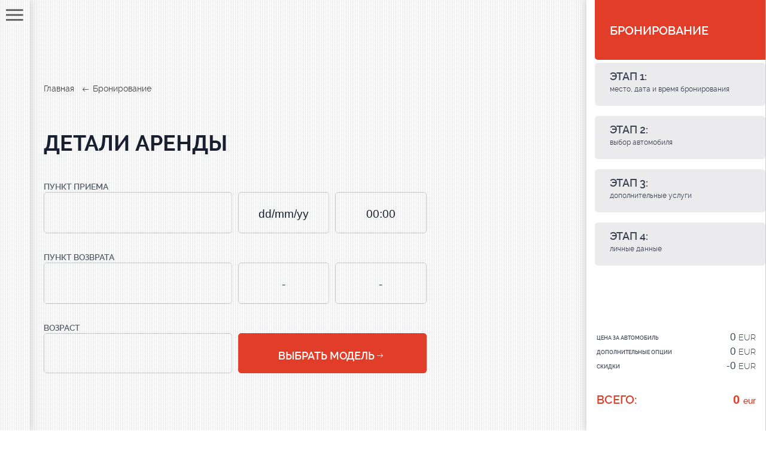

--- FILE ---
content_type: text/html; charset=utf-8
request_url: https://www.car4rent.md/ru/etap-1/
body_size: 6961
content:
<!DOCTYPE html><html lang="ru" >    <head>        	<meta charset="utf-8" />
	<meta name="viewport" content="width=device-width, initial-scale=1, maximum-scale=5, user-scalable=no">
	<title>Этап 1 бронирование | Car4rent</title>
	<meta name="keywords" content="Этап 1" />
	<meta name="description" content="Первый этап бронирования. Введите ваши данные."/>
    <link rel="alternate" href="https://www.car4rent.md/ru/etap-1/" hreflang="ru" />
<link rel="alternate" href="https://www.car4rent.md/ro/etapa-1/" hreflang="ro" />
<link rel="alternate" href="https://www.car4rent.md/en/stage-1/" hreflang="en" />
<link rel="canonical" href="https://www.car4rent.md/ru/etap-1/" />

<meta property="og:type" content="website">
<meta property="og:title" content="Этап 1 бронирование">
<meta property="og:description" content="Первый этап бронирования. Введите ваши данные.">
<meta property="og:url" content="https://www.car4rent.md/ru/etap-1/">
<meta property="fb:admins" content="314294162644745">
<meta property="og:site_name" content="Car4rent">
<meta property="og:locale" content="ru_RU" />
<meta property="og:locale:alternate" content="ro_RO" />
<meta property="og:locale:alternate" content="en_EN" />
<meta property="og:image" content="https://www.car4rent.md/images/other/biglogo.png" />
<meta property="og:image:width" content="1200" />
<meta property="og:image:height" content="630" />
<meta name="geo.placename" content="Chisinau, Moldova" />
<meta name="geo.position" content="47.0292293,28.835642399999983" />
<meta name="geo.region" content="Chisinau" />
<meta name="ICBM" content="47.0292293,28.835642399999983" />
<meta property="place:location:latitude" content="47.0292293" />
<meta property="place:location:longitude" content="28.835642399999983" />
<meta property="business:contact_data:street_address" content="Bănulescu Bodoni 57/1" />
<meta property="business:contact_data:locality" content="Chisinau" />
<meta property="business:contact_data:postal_code" content="MD-2005" />
<meta property="business:contact_data:country_name" content="Moldova" />
<meta property="business:contact_data:email" content="car4rent@car4rent.md" />
<meta property="business:contact_data:phone_number" content="+37369220633" />
<meta property="business:contact_data:phone_number" content="+37379220633" />
<meta property="business:contact_data:website" content="https://www.car4rent.md/" />

<script type="application/ld+json">
    {
        "@context": "http://schema.org",
        "@type": "WebSite",
        "potentialAction": {
            "@type": "SearchAction",
            "target": "https://www.car4rent.md/ru/poisk/?key={search_term}",
            "query-input": "required name=search_term"
        },
        "url": "https://www.car4rent.md/"
    }
</script>
<script type="application/ld+json">
    { "@context" : "http://schema.org",
        "@type" : "Organization",
        "url" : "https://www.car4rent.md/",
        "name" : "Car4rent",
        "alternateName" : "Car4rent Moldova",
        "legalName" : "Ver Trans Auto S.R.L.",
        "foundingDate":"15.04.2011",
        "foundingLocation":"Moldova",
        "description": "Прокат авто недорого в Кишиневе и Молдове от компании Car4rent  ☎ +(373) 69-22-33",
        "address": {
            "@type": "PostalAddress",
            "streetAddress": "Bănulescu Bodoni 57/1",
            "addressLocality": "Chișinău",
            "addressRegion": "Chișinău",
            "postalCode": "MD-2005",
            "addressCountry": "MD" },
        "sameAs" : ["https://www.facebook.com/car4rentmoldova/", "https://www.instagram.com/car4rentmoldova/"],
        "email":"car4rent@car4rent.md",
        "brand":"Car4rent Moldova",
        "logo": "https://www.car4rent.md/images/other/logo.png",
        "contactPoint" : [{ "@type" : "ContactPoint", "telephone" : "+37369220633", "contactType" : "customer service" }]
    }
</script>
<script type="application/ld+json">
    {
        "@context": "http://schema.org",
        "@type": "Place",
        "geo": {
            "@type": "GeoCoordinates",
            "latitude": "47.0292293",
            "longitude": "28.835642399999983"
        },
        "hasMap": {
            "@type": "Map",
            "url":  "https://goo.gl/maps/WeRErsJ7jxNNVohB7"
        },
        "name": "Car4rent"
    }
</script>

	<link rel="shortcut icon" href="/favicon.ico" type="image/x-icon">
    <link rel="dns-prefetch" href="//fonts.googleapis.com" />
	<script type="a0dd9d1966a431f91845d0e0-text/javascript">
		var close__btn = 'Закрыть';
	</script>
	
	<script type="a0dd9d1966a431f91845d0e0-text/javascript">
    // show(123);

	function select_course( code ){
  		$.ajax({
		   type: "POST",
		   url: "/ajax/ru/",
		   data: "task=selectСourse&code="+code,
		   success: function(msg){
				location.reload();
		   }
		 });
  	}
  	
  	/* подгрузка даты для второго инпут */
	function sel_date( classInpt ) {
    	var s1date = $.trim($('#overPoint .dateClass').val());
    	if( s1date == '' ){return false;}
    	var fd = new FormData;
	    fd.append('task', 'selDate' );
	    fd.append('s1date', s1date );
	    fd.append('classInpt', classInpt );
	    
		$.ajax({
            url: '/ajax/ru/',
            data: fd,
            processData: false,
            contentType: false,
            type: 'POST',
            success: function ( msg ) {
            	/*dd/mm/yy*/
    			$('#returnPoint .timeClass').attr({'disabled': false});
                $('#returnPoint .dateClassBlock').html( msg );
                
                setTimeout(function(){
                	$('.datetimepicker1').attr({'placeholder' : 'dd/mm/yy' });
                	$('.timepicker').attr({'placeholder' : '00:00' });
                	
                },600);
                
		
		      }
		 });
    }
    
</script>    </head>    <body>        <div id="shadowwhite" style="position: fixed;top: 0px;left:0px;z-index: 99999999999999;background: #fff;width: 100%;height: 100%"></div>
<script type="a0dd9d1966a431f91845d0e0-text/javascript">
	var DOMReady = function(a, b, c) {
		b = document, c = 'addEventListener';
		b[c] ? b[c]('DOMContentLoaded', a) : window.attachEvent('onload', a)
	};
	DOMReady(function() {
		setTimeout(function(){
			var shadowwhite = document.getElementById('shadowwhite');
			shadowwhite.parentElement.removeChild(shadowwhite);
		},100);
	});
</script>        <div id="content">            <div class="mn_st">
    <span class="menu-btn">
        <img src="/images/elements/menu_m.svg" alt="Menu element" class="hamburger"/>
        <img src="/images/elements/menu-close.svg" alt="Menu element" class="closer"/>
    </span>
    <div class="sc_mn_st">
        <div class="wrap_mn">
            <div class="wr_mn_eu">
                <div class="mn_eu"> Личный кабинет </div>
                                    <div class="mn_pers">
                        <a class="mn_a" href="javascript:void(0)" onclick="if (!window.__cfRLUnblockHandlers) return false; popup_show( 'auth_popup' )" data-cf-modified-a0dd9d1966a431f91845d0e0-=""> Авторизация </a>
                        <a class="mn_a" href="javascript:void(0)" onclick="if (!window.__cfRLUnblockHandlers) return false; popup_show( 'register_popup' )" data-cf-modified-a0dd9d1966a431f91845d0e0-=""> Регистрация </a>
                    </div>

                            </div>
            <div class="wr_mn_vl">
                <div class="mn_vl">
                    EUR                </div>
                <div class="mn_vl_ch">
                                            <div onclick="if (!window.__cfRLUnblockHandlers) return false; select_course( '1' )" class="valute" data-cf-modified-a0dd9d1966a431f91845d0e0-=""> MDL </div>
                                            <div onclick="if (!window.__cfRLUnblockHandlers) return false; select_course( '2' )" class="valute" data-cf-modified-a0dd9d1966a431f91845d0e0-=""> USD </div>
                                    </div>
            </div>
            
                            <div class="wr_mn_lng">
                    <div class="mn_lng" style="text-transform: capitalize">ru</div>
                    <div class="mn_lng_ch">
                                                    <a class="lang" style="text-transform: capitalize"
                               href="/ro/etapa-1/">ro</a>
                                                    <a class="lang" style="text-transform: capitalize"
                               href="/en/stage-1/">en</a>
                                            </div>
                </div>
                        <div class="clear"></div>
        </div>

        <a href="/">
            <img src="/images/other/logo.svg" alt="logo"/>
        </a>

        <div class="main_mn">
            <div><a class="mn_pnt "
                    href="/ru/o-nas/">О нас</a></div>
            <div><a class="mn_pnt "
                    href="/ru/katalog-avto/">Автомобили</a></div>
            <div><a class="mn_pnt "
                    href="/ru/kontakty/">Контакты</a></div>
            <div><a class="mn_pnt activemenu"
                    href="/ru/etap-1/">Бронирование</a></div>
            <div class="mn_pnt_litt">
                <div><a href="/ru/sitemap/"
                        class="mn_pnt_ltl_a ">Карта сайта</a></div>
                                <div><a href="/ru/usloviya/"
                        class="mn_pnt_ltl_a ">Условия</a></div>
            </div>
        </div>
    </div>
    <div class="vcard">
        <div class="wr_src">
            <div class="info_txt">
                <div class="phn_f">
                    <a class="tel" href="tel:+37369220633">
                        +(373) 69-22-06-33                     </a>
                </div>
                <div class="adr">Молдова, Кишинев, ул. Бэнулеску Бодони&nbsp;57/1 оф.210</div>

<p><a href="/cdn-cgi/l/email-protection#197a786b2d6b7c776d597a786b2d6b7c776d37747d"><span class="__cf_email__" data-cfemail="d6b5b7a4e2a4b3b8a296b5b7a4e2a4b3b8a2f8bbb2">[email&#160;protected]</span></a></p>
            </div>
            <a href="/ru/poisk/" class="src_btn">
                <span>Поиск по сайту</span>
            </a>
        </div>
    </div>
</div>            <div class="reserve_form">    <div class="name_btn_fil">        <div class="btn_fil_steps">бронирование</div>    </div>    <div class="clear"></div>    <div class="wrap_steps">        <div class="wraps_all_steps">            <div class="step_el step_active ">                <div class="name_step"> этап 1:</div>                <div class="desc_step"> место, дата и время бронирования </div>            </div>            <div class="clear"></div>            <div class="anw_step">                            </div>        </div>        <div class="wraps_all_steps">            <div class="step_el step_active  ">                <div class="name_step">Этап 2:</div>                <div class="desc_step">выбор автомобиля</div>            </div>            <div class="clear"></div>            <div class="anw_step">                <div class="step_2_info">                                    </div>                <div class="clear"></div>            </div>        </div>        <div class="wraps_all_steps">            <div class="step_el step_active ">                <div class="name_step ">этап 3:</div>                <div class="desc_step">дополнительные услуги</div>            </div>            <div class="clear"></div>            <div class="anw_step" style="margin-top: 15px ">                            </div>        </div>        <div class="step_el step_active">            <div class="name_step">этап 4:</div>            <div class="desc_step">личные данные</div>        </div>        <div class="wrap_total_sum">            <div class="opt_all_sum">                <div class="total_opt"> Цена за автомобиль </div>                <div class="total_opt_sum"> 0                     <span>EUR</span></div>                <div class="clear"></div>            </div>            <div class="opt_all_sum">                <div class="total_opt"> Дополнительные опции </div>                <div class="total_opt_sum">0                     <span>EUR</span></div>                <div class="clear"></div>            </div>                        <div class="opt_all_sum">                <div class="total_opt"> Скидки </div>                <div class="total_opt_sum">-0 <span>EUR</span></div>                <div class="clear"></div>            </div>            <div class="clear"></div>            <div>                <div class="total_sum fl">Всего:</div>                <div class="total_sum total_opt_sum">0                    <span>EUR</span></div>            </div>            <div class="clear"></div>        </div>    </div></div>                        <div id="page">                <div class="hidden-lg mobile-bar">    <a href="/">        <img src="/images/other/logo.svg" width="190" height="40" alt="прокат авто" title="Прокат авто в Кишиневе и Молдове " class="mlogo">    </a>    <img src="/images/elements/menu_m.svg" alt="Menu element" class="mtmenu" width="22" height="22" /></div>                <div class="container">                    <div class="breadcrumbs">    <a class="bread" href="/">Главная</a>                <a class="act_bread" href="/ru/etap-1/">    	    	    		Бронирование    	    </a>    </div>                    <h1 class="ant_page">детали аренды</h1>                    <div class="wrap_step_1">                        <div id="overPoint" class="s1_wrap row">                            <label class="s1_title" for="receive_point">Пункт приема</label>                            <div class="clear hidden-lg"></div>                            <div class="space-row-10">                                <div class="col-xs-12 col-sm-8 col-lg-6 select-point">                                    <div class="s1_select row">                                        <select id="receive_point">                                        	<option value="0">&nbsp;</option>                                                                                       	<option  value="2">                                                	Кишинев Аэропорт                                                </option>                                                                                        	<option  value="5">                                                	Офис                                                </option>                                                                                    </select>                                    </div>                                </div>	                                <div class="col-xs-12 col-sm-2 col-lg-3 field-point ">	                                    <input type="text" class="s1_dt_tm datetimepicker dateClass " value="" onblur="if (!window.__cfRLUnblockHandlers) return false; sel_date( 's1_dt_tm' )" placeholder="dd/mm/yy" data-cf-modified-a0dd9d1966a431f91845d0e0-="" />	                                </div>	                                <div class="col-xs-12 col-sm-2 col-lg-3 field-point">	                                		                                    <input type="text" class="s1_dt_tm timepicker  timeClass"	                                    value=""	                                    placeholder="00:00"/>	                                </div>                            </div>                        </div>                        <div id="returnPoint" class="s1_wrap row">                            <label class="s1_title" for="return_point">Пункт возврата</label>                            <div class="clear hidden-lg"></div>                            <div class="space-row-10">                                <div class="col-xs-12 col-sm-8 col-lg-6 select-point">                                    <div class="s1_select row">                                        <select id="return_point">                                            <option value="0">&nbsp;</option>                                                                                        	<option  value="5">                                            		Кишинев Аэропорт                                            	</option>                                                                                        	<option  value="4">                                            		Офис                                            	</option>                                                                                    </select>                                    </div>                                </div>                                <div class="col-xs-12 col-sm-2 col-lg-3 field-point dateClassBlock ">                                    <input type="text" class="s1_dt_tm dateClass "                                    value=""                                    disabled="" placeholder="-"/>                                </div>                                <div class="col-xs-12 col-sm-2 col-lg-3 field-point">                                    <input type="text" class="s1_dt_tm timeClass timepicker"                                    value=""                                    disabled="" placeholder="-"/>                                </div>                            </div>                        </div>                        <div class="s1_wrap">                                                        <label class="s1_title" for="age">возраст</label>                            <div class="space-row-10">                                <div class="col-xs-4 col-sm-6">                                    <input type="text" name="age" id="age" class="s1_inpt num-field"                                    value=""                                    maxlength="2" style="text-align: center">                                </div>                                <div class="col-xs-8 col-sm-6">                                    <div onclick="if (!window.__cfRLUnblockHandlers) return false; reserve1()" class="inp_btn_form" data-cf-modified-a0dd9d1966a431f91845d0e0-="">                                        <div class="intp_form">выбрать модель</div>                                    </div>                                </div>                            </div>                        </div>                        <div class="clear"></div>                    </div>                </div>            </div>          </div>        <div id="footer">

	<div class="container">

		<img class="f_logo" src="/images/other/logo_arrow_footer.svg" alt="Go up" />

		<div class="copyright">Copyright © 2025 Car4Rent.md </div>

	</div>

	

	<div class="PlaceContinueCheck">

        
	</div>

</div>



<div onclick="if (!window.__cfRLUnblockHandlers) return false; scrollTopFunction()" id="scroll_top" data-cf-modified-a0dd9d1966a431f91845d0e0-=""></div>



<link rel="stylesheet" media="all" href="/css/ws.css" />

<link rel="stylesheet" media="all" href="/css/style.css?u=4" />

<link rel="stylesheet" type="text/css" media="only screen and (max-width: 1199px)" href="/css/mobile.css?u=1" />

<script data-cfasync="false" src="/cdn-cgi/scripts/5c5dd728/cloudflare-static/email-decode.min.js"></script><script src="/lib/jquery/jquery.2.2.2.js" type="a0dd9d1966a431f91845d0e0-text/javascript"></script>





<link rel="stylesheet" media="all" href="/lib/fonts/raleway/stylesheet.css" />



<link href="https://fonts.googleapis.com/css?family=Roboto&amp;subset=cyrillic-ext,latin-ext" rel="stylesheet">




<script src="/lib/datepicker/bootstrap-datepicker.js" type="a0dd9d1966a431f91845d0e0-text/javascript"></script>

    <script src="/lib/datepicker/locales/bootstrap-datepicker.ru.js" type="a0dd9d1966a431f91845d0e0-text/javascript"></script>
<link rel="stylesheet" href="/lib/datepicker/datepicker3.css">



<link rel="stylesheet" href="/lib/datetimepicker/jquery.datetimepicker.css">

<script src="/lib/datetimepicker/jquery.datetimepicker.full.js" type="a0dd9d1966a431f91845d0e0-text/javascript"></script>





<link rel="stylesheet" media="all" href="/lib/animatecss/animate.css" />



<link rel="stylesheet" media="all" href="/lib/fa/css/font-awesome.min.css" />



<script src="/lib/scroll_to/jquery.scrollTo.js" type="a0dd9d1966a431f91845d0e0-text/javascript"></script>

<script src="/js/blocks.js" type="a0dd9d1966a431f91845d0e0-text/javascript"></script>




<script src="/lib/input-mask/jquery.inputmask.js" type="a0dd9d1966a431f91845d0e0-text/javascript"></script>

<script src="/lib/input-mask/jquery.inputmask.extensions.js" type="a0dd9d1966a431f91845d0e0-text/javascript"></script>

<script src="/lib/intl-tel-input-master/js/intlTelInput.min.js" type="a0dd9d1966a431f91845d0e0-text/javascript"></script>

<link rel="stylesheet" media="all" href="/lib/intl-tel-input-master/css/intlTelInput.css" />



<script type="a0dd9d1966a431f91845d0e0-text/javascript">

    $(function(){

        


        function leftall()

        {

            var height = $(window).height();

            $('.mn_st').css({"min-height": height+'px', 'height': height+'px'});

            

            var h1 = $('.sc_mn_st').height();

            var h2 = $('.wr_src').height();

            

            h1 = parseInt(h1);

            h2 = parseInt(h2);

            

            var th = h1 + h2;

            

            if( th  > height){

                
                $('.sc_mn_st').css({'height':'auto'});

                $('.wr_src').css({'position': 'relative'});

            }else{

                
                $('.sc_mn_st').css({'height': height +'px'});

                $('.wr_src').css({'position': 'absolute'});

            }

        }

        

        leftall();



        $(window).resize(function(){

            leftall();

        });

        

    });

    

    $(function(){

    	

    	 $('[data-mask]').inputmask();

    	

         $('.datetimepicker').datetimepicker({

             format: 'd/m/y',

             minDate: new Date( 2026 , 0 , 20 ),

             weekStart: 1,

			 lang: 'ru',

             timepicker:false,

         });

         

         $('.timepicker').datetimepicker({

             format: 'H:i',

             weekStart: 1,

             lang: 'ru',

             datepicker:false,

         });



		$.datetimepicker.setLocale('ru');

    });

</script>



<link rel="stylesheet" href="/lib/bxslider/jquery.bxslider.min.css">

<script src="/lib/bxslider/jquery.bxslider.min.js" type="a0dd9d1966a431f91845d0e0-text/javascript"></script>



<script type="a0dd9d1966a431f91845d0e0-text/javascript">



	
	function ContinueReservation() {

		$('.PlaceContinueCheck').addClass('active');

	}

	

	


  $('.bxslider').bxSlider({

        auto: true,

        mode: 'fade',

        speed: 400,

        pause: 3500,

        controls: false,

        pager:false

    });



    window.onscroll = function(){ scrollFunction() };

    function scrollTopFunction()

    { 

        $('html, body').animate({ scrollTop: 0 },1000); 

        return false; 

    }



    function scrollFunction() {

        if (document.body.scrollTop > 10 || document.documentElement.scrollTop > 10) {

            document.getElementById("scroll_top").style.display = "block";

        } else {

            document.getElementById("scroll_top").style.display = "none";

        }

    }



    function popupCloseControl(){

        $('.check_click').click( function() {

            $( this ).toggleClass( 'active' );

        });

        
        $('.popenterBlock').keyup(function(){

            if(event.keyCode==13){

                $( this ).find('.popenterButton').click();

                return false;

            }

        });

        

        
        $(".popup_overlay").click(function(e){

            if( $(this).attr('data-click') == 'false' ){

                return false;

            }

            var hide = true;

            $(e.target).parents().each(function(){

                if($(this).hasClass("popup_window_wrapper")){

                    hide = false;

                }

            });

            if(hide){

                $(this).fadeOut(300);

                $( this ).remove();

            }

        });

    };

    

    function popup_show( task , hide , arr_param ){

        if( hide != '' && hide != undefined ){

            closePopupName(hide);

        }

        var win_size = $(window).height();

        $.ajax({

           type: "POST",

           url: "/ajax/ru/",

           data: { task: task , arr_param : arr_param },

           success: function(msg){

             setTimeout(function(){

               if( $('.popup_overlay').length == 0 ){

                   $('body').prepend( msg );

                   var WWidth = $( window ).width();

                   $('#'+task).fadeIn( 300 );

                   if( win_size <= 768 ){

                        $('.popup_window_wrapper').css({ 'max-height' : '430px' });

                   }

                }

             },150);

           }

        }); 

    }

    

    function closePopupName(elem){

        $( elem ).fadeOut( 300 );

        setTimeout(function(){

            $( elem ).remove();

        } , 100 );

    }

    

    $('body').on('click', '.menu-btn', function(){

        $('.mn_st').toggleClass('active');

    });

    

    $('body').on('click', '.mtmenu', function(){

        $('.mn_st').toggleClass('active');

    });

</script>

        <script type="a0dd9d1966a431f91845d0e0-text/javascript">            $(function(){                var height = $(window).height();                $('.reserve_form').css({"min-height":height+'px'});            });			function reserve1() {				var a = 0;				$('.required_field').removeClass('required_field');				var overPoint = $.trim( $('#overPoint select').val() );				var dateFrom = $.trim( $('#overPoint .datetimepicker').val() );				var hourFrom = $.trim( $('#overPoint .timepicker').val() );				var returnPoint = $.trim( $('#returnPoint select').val() );				var returnDateFrom = $.trim( $('#returnPoint .dateClass').val() );				var returnHourFrom = $.trim( $('#returnPoint .timepicker').val() );				var age = $.trim( $('#age').val() );			    if( parseInt(overPoint) == 0 || parseInt(returnPoint) == 0 ){			        show( 'Выберите пункт' ); a++;			    }			    if( parseInt(age) == 0 || age == '' ){			    	show( 'Введите Ваш возраст' ); a++;			    }			    if( returnDateFrom == '' || dateFrom == '' ){			    	show( 'Выберите дату' );a++;			    }                if (a > 0) {                                        return false;                } else {                    loader();                    var fd = new FormData;                    fd.append('task', 'reservedata1');                    fd.append('overPoint', overPoint);                    fd.append('dateFrom', dateFrom);                    fd.append('hourFrom', hourFrom);                    fd.append('returnPoint', returnPoint);                    fd.append('returnDateFrom', returnDateFrom);                    fd.append('returnHourFrom', returnHourFrom);                    fd.append('age', age);                    fd.append('step', '1');                    $.ajax({                        url: '/ajax/ru/',                        data: fd,                        processData: false,                        contentType: false,                        type: 'POST',                        success: function (msg) {                            loader_destroy();                            if ($.trim(msg) == 'ok') {                                location.href = "/ru/etap-2/?m=0";                            } else {                                show(msg);                            }                        }                    });                }			}		</script>    <script src="/cdn-cgi/scripts/7d0fa10a/cloudflare-static/rocket-loader.min.js" data-cf-settings="a0dd9d1966a431f91845d0e0-|49" defer></script><script defer src="https://static.cloudflareinsights.com/beacon.min.js/vcd15cbe7772f49c399c6a5babf22c1241717689176015" integrity="sha512-ZpsOmlRQV6y907TI0dKBHq9Md29nnaEIPlkf84rnaERnq6zvWvPUqr2ft8M1aS28oN72PdrCzSjY4U6VaAw1EQ==" data-cf-beacon='{"version":"2024.11.0","token":"df693b4bb1b140d09d112b584a2380c6","r":1,"server_timing":{"name":{"cfCacheStatus":true,"cfEdge":true,"cfExtPri":true,"cfL4":true,"cfOrigin":true,"cfSpeedBrain":true},"location_startswith":null}}' crossorigin="anonymous"></script>
</body></html>

--- FILE ---
content_type: text/css
request_url: https://www.car4rent.md/css/style.css?u=4
body_size: 7738
content:
body {	font-family: 'Raleway', sans-serif;	color: #2C3032;	font-size: 16px;	background: url(/images/bg/bg.png)}.fl {	float: left}.fr {	float: right}.copyright {	color: #949494;	font-size: 13px;	text-align: center;	font-family: 'Raleway', sans-serif}.f_logo {	text-align: center;	margin: 0 auto 22px;	display: block}.mn_st {	width: 310px;	-webkit-box-shadow: 4px 0 11px 1px rgba(206,206,206,0.7);	-moz-box-shadow: 4px 0 11px 1px rgba(206,206,206,0.7);	box-shadow: 4px 0 11px 1px rgba(206,206,206,0.7);	border-left: 1px solid #cecece;	position: fixed;	z-index: 15;	background: url(/images/bg/bg.png)}.sc_mn_st {	width: 298px;	border-top: 2px solid #171f31;	padding-left: 23px;	position: relative}.mn_eu {	margin-right: 25px;	cursor: pointer;	padding-bottom: 15px}.mn_vl {	padding-bottom: 15px;	margin-right: 35px;	cursor: pointer}.mn_lng {	padding-bottom: 15px}.wrap_mn {	margin: 27px 0 67px;	color: #494f5d;	font-size: 14px}.wr_mn_eu, .wr_mn_lng, .wr_mn_vl {	position: relative;	float: left}.mn_pers {	min-width: 194px;	background: #fff;	border: 1px solid #d7d7d7;	border-radius: 5px;	position: absolute;	top: 20px;	left: 0;	padding: 15px 20px;	display: none}.mn_a {	margin: 10px 0;	color: #535966;	font-size: 14px;	display: block;	cursor: pointer}.wr_mn_eu:hover .mn_pers {	display: block}.mn_eu:hover {	color: #171f31}.mn_vl_ch, .mn_lng_ch {	background: #fff;	border: 1px solid #d7d7d7;	border-radius: 5px;	position: absolute;	top: 20px;	left: -20px;	padding: 15px 20px;	display: none}.wr_mn_vl:hover .mn_vl_ch, .wr_mn_lng:hover .mn_lng_ch {	display: block}.valute, .lang {	margin: 10px 0;	color: #535966;	font-size: 14px;	display: block;	cursor: pointer}.main_mn {	margin-top: 72px;	color: #171f31}.mn_pnt {	margin-bottom: 17px;	font-weight: 600;	display: inline-block;	font-size: 18px;	text-transform: uppercase}.mn_pnt_litt {	margin-top: 2px}.mn_pnt_ltl_a {	color: #535966;	font-size: 14px;	margin-bottom: 22px;	display: inline-block}.mn_pnt:hover, .mn_pnt_litt a:hover {	color: #e13d28;	transition: all .25s ease}.wr_src {	bottom: 0;	width: 298px}.info_txt {	padding-left: 32px;	margin-bottom: 25px}.src_btn {	width: 100%;	height: 101px;	background: #e13d28;	text-transform: uppercase;	font-weight: 600;	font-size: 20px;	color: #fff;	cursor: pointer;	display: block;	text-align: center;	padding-top: 45px}.src_btn:hover {	transition: all .25s ease;	background: #171f31}.src_btn:after {	content: "";	display: inline-block;	background: url(/images/common/bt_arrow.svg) no-repeat 50% 50%;	width: 15px;	height: 20px;	right: 25px;	position: absolute}.phn_f {	color: #e13d28;	font-size: 18px;	font-family: 'Lato', sans-serif;	font-weight: 600;	margin-bottom: 13px}.info_txt p, .info_txt span {	color: #535966;	font-size: 13px;	margin: 0 0 7px}::-webkit-input-placeholder {	color: #fff}::-moz-placeholder {	color: #fff}:-moz-placeholder {	color: #fff}:-ms-input-placeholder {	color: #fff}.scl_ntw {	position: fixed;	top: 50%;	right: 0;	z-index: 15}.sld_txt {	margin-top: 0;	color: #fff;	text-transform: uppercase;	font-size: 83px;	font-weight: 900;	margin-bottom: 40px;	text-shadow: 0 1px 3px rgba(0,0,0,0.12), 0 1px 2px rgba(0,0,0,0.24)}.wr_sld_txt {	position: absolute;	top: 0;	padding-left: 450px;	padding-top: 220px}.ant_title {	margin: 74px 0 26px;	font-size: 36px;	font-weight: 700;	line-height: 1.5}.ant_zone {	color: #171f31}.ant_zone p {	line-height: 1.7;	font-size: 17px;	margin: 0}.wrap_res_form {	width: 645px;	margin-bottom: 29px}.label_form {	color: #fff;	text-transform: uppercase;	font-size: 15px;	font-weight: 600;	margin-bottom: 8px}.wrap_slcts select {	width: 347px;	height: 69px;	border: 1px solid #fff;	border-radius: 5px;	cursor: pointer;	color: #fff;	text-indent: 10px;	line-height: 4.5;	background: transparent;	-webkit-appearance: none;	-moz-appearance: none}.wrap_slcts select option {	color: #535966;	padding: 10px}.date_from, .hour_form {	width: 135px;	height: 67px;	border: 1px solid #fff;	border-radius: 5px;	cursor: pointer;	float: left;	margin-left: 10px;	color: #fff;	font-size: 15px;	text-align: center;	padding-top: 10px;	background: transparent}.wrap_select {	float: left;	position: relative}.inp_form {	width: 347px;	height: 67px;	border: 1px solid #fff;	border-radius: 5px;	background: transparent;	color: #fff;	text-indent: 10px;	float: left}.inp_btn_form {	width: 284px;	height: 67px;	color: #fff;	font-weight: 600;	text-transform: uppercase;	text-align: center;	float: left;	background: #e13d28;	border-radius: 5px;	margin-left: 10px;	padding-top: 26px;	font-size: 18px;	border: 1px solid #e13d28;	cursor: pointer;	transition: all .25s ease-out}.inp_btn_form:after {	content: " ";	display: inline-block;	background: url(/images/common/bt_arrow.svg) no-repeat;	width: 15px;	height: 10px}.inp_btn_form:hover {	background: rgba(0,0,0,0.2);	border: 1px solid #fff;	transition: all .25s ease-out}.opened {	display: block}.auto_zone {	margin: 15px 0 80px}.at_bl {	margin-top: 37px;	position: relative;	overflow: hidden}.arrow_ctl {	display: block;	background: #e13d28 url(/images/common/bt_arrow.svg) no-repeat 90% 50%;	width: 330px;	height: 63px;	position: absolute;	bottom: 10px;	left: -260px;	border-radius: 0 5px 5px 0;	transition: all .5s ease-out;	color: #fff;	font-size: 23px;	padding-top: 17px;	text-indent: 27px;	font-weight: 600}.at_bl:hover .arrow_ctl {	transition: all .5s ease-out;	width: 330px;	left: 0}.txt_ctl {	width: 245px;	text-overflow: ellipsis;	white-space: nowrap;	overflow: hidden;	display: block}.intp_form {	display: inline-block}.breadcrumbs {	padding-top: 140px;	color: #424242;	font-size: 14px}.bread:after {	content: " ";	display: inline-block;	width: 10px;	height: 7px;	background: url(/images/common/bread.svg) no-repeat;	margin-left: 14px;	margin-right: 3px}.bread:hover, .act_bread:hover {	text-decoration: underline}.ant_page {	font-weight: 900;	font-size: 82px;	margin: 66px 0 5px;	text-transform: uppercase;	color: #171f31;	line-height: 1}.cnt_wrap {	margin-bottom: 45px}.inform:before {	content: "";	display: inline-block;	width: 47px;	height: 47px;	border-radius: 50px;	position: absolute;	top: 0;	left: 0}.inform {	position: relative;	padding-left: 63px;	font-weight: 700;	font-size: 17px;	padding-top: 4px}.cnt_phone:before {	background: #f0f0f0 url(/images/bg/phone.svg) no-repeat 50% 50%}.cnt_viber:before {	background: #f0f0f0 url(/images/bg/viber.svg) no-repeat 50% 50%}.cnt_what:before {	background: #f0f0f0 url(/images/bg/whatsapp.svg) no-repeat 50% 50%}.cnt_mail:before {	background: #f0f0f0 url(/images/bg/mail.svg) no-repeat 50% 50%}.cnt_skype:before {	background: #f0f0f0 url(/images/bg/skype.svg) no-repeat 50% 50%}.cnt_address:before {	background: #f0f0f0 url(/images/bg/adresa.svg) no-repeat 50% 50%}.contact_info {	color: #535966;	font-size: 15px;	margin: 0 0 5px;	padding-left: 63px;	font-family: 'Lato', sans-serif;	font-weight: 500;	margin-top: -10px}.cont_zone {	margin-top: 58px}.btn_cont {	width: 295px;	height: 70px;	color: #fff;	font-weight: 600;	text-transform: uppercase;	text-align: center;	float: right;	background: #e13d28;	border-radius: 5px;	margin-left: 10px;	padding-top: 26px;	font-size: 18px;	cursor: pointer;	transition: all .25s ease-out}.btn_cont:after {	content: " ";	display: inline-block;	background: url(/images/common/bt_arrow.svg) no-repeat;	width: 15px;	height: 10px}.btn_cont:hover {	background: #171f31;	transition: all .25s ease-out}.label_cnt {	color: #171f31;	font-size: 17px;	font-weight: 600}.label_cnt:after {	content: "*";	display: inline-block;	color: red}.int_contact {	height: 70px;	border: 1px solid #cacaca;	line-height: 4.2;	font-size: 16px;	color: #171f31;	text-indent: 10px;	background: transparent;	border-radius: 5px;	margin: 4px 0 23px;	width: 100%}.txt_contact {	height: 142px;	border: 1px solid #cacaca;	line-height: 1.5;	font-size: 16px;	color: #171f31;	padding: 10px;	background: transparent;	border-radius: 5px;	margin: 4px 0 15px;	width: 100%;	resize: vertical;	max-height: 230px;	min-height: 142px}#map {	width: 100%;	height: 498px;	border: 1px solid #cacaca;	border-radius: 5px;	margin-top: 25px;	margin-bottom: 90px}.news_zone {	margin-top: 47px}.wrap_news {	float: left;	margin-bottom: 57px;	display: block}.wr_date {	position: relative;	display: block}.date_news {	position: absolute;	bottom: 0;	right: 0;	display: block;	background: #171f31;	padding: 8px 21px;	color: #d8d9dc;	font-size: 13px;	font-weight: 100}.news_title {	color: #171f31;	font-size: 18px;	font-weight: 600;	line-height: 1.5;	display: block;	margin: 15px 0 8px}.news_prev {	color: #383f4d;	font-size: 15px;	display: block;	line-height: 1.5}.wrap_news:hover .news_title {	color: #626773;	transition: all .25s ease-out}.wrap_news:hover .news_prev {	color: #383f4e;	transition: all .25s ease-out}.forwardlink {	margin-left: 5px}.backlink {	margin-right: 5px}.forwardlink, .backlink {	position: relative}.forwardlink:hover, .backlink:hover {	border-color: #898989 !important}.forwardlink a:before {	content: " ";	width: 10px;	position: absolute;	background: url(/images/common/right_arrow.svg) no-repeat;	top: 3px;	left: 0;	right: 0;	margin: 0 auto;	height: 100%;	background-position: center}.backlink a:before {	content: " ";	width: 10px;	position: absolute;	background: url(/images/common/left_arrow.svg) no-repeat;	top: 3px;	left: 0;	right: 0;	margin: 0 auto;	height: 100%;	background-position: center}.forwardlink a:hover:before {	background: url(/images/common/right_arrow_act.svg) no-repeat;	background-position: center}.backlink a:hover:before {	background: url(/images/common/left_arrow_act.svg) no-repeat;	background-position: center}.pagination {	margin: 0;	padding: 0;	text-align: center;	list-style-type: none;	margin-top: 10px;	margin-bottom: 30px}.pagination li {	display: inline-block;	font-weight: 400;	width: 20px;	height: 20px;	text-align: center;	font-size: 16px;	padding-top: 2px;	font-family: 'Lato', sans-serif}.pagination li a {	width: 100%;	height: 100%;	display: block}.pagination li.backlink-disabled {	cursor: no-drop}.pagination li.dots {	border: 0;	margin: 0 5px;	font-weight: 400}.pagination li.activepage, .pagination li:hover {	color: #e13d28}.txt_zone {	overflow: hidden;	margin-bottom: 45px}.txt_zone p {	color: #171f31;	line-height: 1.7;	margin-top: 23px}.date_news_det {	padding: 8px 21px 8px 0;	color: #171f31;	font-size: 14px;	font-weight: 100}.activemenu {	color: #e13d28}.wrap_cat {	margin-bottom: 37px;	position: relative;	display: block}.wrap_tit_cat {	background: #e13d28;	padding: 15px 25px 17px;	position: absolute;	bottom: 12px;	left: 0;	color: #fff;	font-size: 25px;	font-weight: 400;	opacity: .9}.tit_cat {	width: 360px;	text-overflow: ellipsis;	white-space: nowrap;	overflow: hidden;	display: block}.info_aut_cat {	background: #fff;	position: absolute;	bottom: 12px;	right: 0;	padding: 22px 5px 7px 21px}.rat_cars {	position: absolute;	top: 11px;	display: block}.rat_cars img {	float: left}.price_cat {	color: #3a4050;	font-size: 2.3vh;	font-family: 'Lato', sans-serif}.valute_cat {	color: #535966;	font-size: 13px}.price_info, .rat_cars {	opacity: 1;	transition: all .2s ease-out}.wrap_cat:hover .price_info, .wrap_cat:hover .rat_cars {	opacity: 0;	transition: all .2s ease-out}.see_more {	opacity: 0;	position: absolute;	width: 100%;	height: 61px;	left: 0;	top: 0}.wrap_cat:hover .see_more {	opacity: 1;	transition: all .2s ease-out;	background: #171f31;	color: #e3e4e6;	text-align: center;	padding-top: 25px;	font-size: 14px}.wrap_cat:hover .see_more:after {	content: " ";	display: inline-block;	background: url(/images/common/bt_arrow.svg) no-repeat;	width: 15px;	height: 8px}.wrap_det_zone {	margin-top: 65px}.det_info_bl {	float: right;	text-align: left;	min-width: 430px}.det_price {	color: #171f31;	float: left;	font-size: 40px;	font-family: 'Lato', sans-serif;	margin-top: -12px}.det_val {	float: left;	color: #171f31;	font-weight: 600;	padding-top: 9px;	padding-left: 8px}.rat_det_star {	float: left;	width: 100%}.rat_det_star img {	float: left;	width: 20%}.wrap_rat_det_star {	float: right;	position: relative}.rat_numb {	color: #535699;	font-size: 14px;	display: block;	float: right;	margin-left: 10px}.quant_reviews {	color: #494f5d;	font-size: 12px;	text-decoration: underline;	float: right;	display: block;	margin-top: -14px}.red_rat_det_star {	position: absolute;	width: 100%;	top: 0;	left: 0}.red_rat_det_star img {	width: 20%;	float: left}.wrap_wrpas {	width: 65px;	float: left;	position: relative}.gray_stars {	width: 100%;	background: url(/images/elements/grey_star.svg) repeat-x;	background-size: 13px;	height: 13px;	position: absolute;	z-index: 2;	top: 0;	left: 0}.red_stars {	width: 100%;	background: url(/images/elements/red_star.svg) repeat-x;	background-size: 13px;	height: 13px;	position: absolute;	z-index: 3;	top: 0;	left: 0}.wrap_price_days {	border-bottom: 1px solid #f0f0f0;	margin-top: 18px}.day_opt {	float: left;	width: 85px;	text-align: center}.num_opt {	color: #dcdee0;	font-size: 14px;	background: #171f31;	padding: 5px 0}.price_opt {	font-size: 27px;	font-family: 'lato', sans-serif;	font-weight: 500;	margin-top: 8px;	margin-bottom: 9px}.all_incl {	color: #5b5b5b;	font-size: 14px;	padding-top: 6px;	padding-left: 18px;	position: relative}.all_incl:before {	content: "*";	display: inline-block;	color: red;	position: absolute;	top: 8px;	left: 0;	font-size: 25px}.btn_res_det {	width: 235px;	height: 63px;	background: #e13d28 url(/images/common/bt_arrow.svg) no-repeat 85% 50%;	border-radius: 5px;	margin-top: 28px;	margin-left: -62px;	cursor: pointer}.res_det_info {	color: #fff;	text-transform: uppercase;	text-align: center;	padding-top: 20px;	font-size: 20px;	display: block;	font-weight: 600}.btn_res_det:hover {	background: #171f31 url(/images/common/bt_arrow.svg) no-repeat 85% 50%;	transition: background .25s ease}.wrap_char {	margin-top: 33px;	border-bottom: 1px solid #ebebed;	padding-bottom: 8px;	margin-bottom: 20px}.value_char_name {	color: #555;	padding-left: 60px;	font-size: 12px;	margin-top: 3px}.wrap_char_btn {	margin-bottom: 15px;	position: relative}.value_char:before, .value_long_val_char:before {	content: "";	display: inline-block;	width: 47px;	height: 47px;	border-radius: 50px;	position: absolute;	top: 0;	left: 0}.value_char {	color: #171f31;	font-family: 'lato', sans-serif;	font-size: 16px;	padding-left: 60px;	font-weight: 600;	line-height: 1.5}.value_long_val_char {	color: #171f31;	font-family: 'lato', sans-serif;	font-size: 17px;	padding-left: 60px}.value_long_val_char span {	font-size: 12px}.transmission:before {	background: #f0f0f0 url(/images/detail/transmission.svg) no-repeat 50% 50%}.people:before {	background: #f0f0f0 url(/images/detail/pasageri.svg) no-repeat 50% 50%}.diesel:before {	background: #f0f0f0 url(/images/detail/combustibil.svg) no-repeat 50% 50%}.year_prod:before {	background: #f0f0f0 url(/images/detail/anul_prod.svg) no-repeat 50% 50%}.cal_w:before {	background: #f0f0f0 url(/images/detail/cal_putere.svg) no-repeat 50% 50%}.odometru:before {	background: #f0f0f0 url(/images/detail/odometru.svg) no-repeat 50% 50%}.consum:before {	background: #f0f0f0 url(/images/detail/consum.svg) no-repeat 50% 50%}.sup_char {	color: #e97061;	font-size: 14px;	margin-top: 28px}.sup_char span {	margin-top: 3px;	display: inline-block;	padding-right: 5px;	cursor: pointer}.enum_chars {	float: left;	width: 415px}.wrap_enum_chars {	margin-top: 52px;	padding-bottom: 47px;	border-bottom: 2px solid #f0f0f0}.enum_chars h3 {	color: #171f31;	font-size: 35px;	margin-top: 112px;	line-height: 1.4;	margin-bottom: 20px}.enum_chars ul, .enum_chars ol {	color: #535966;	font-size: 14px;	line-height: 1.8;	padding-left: 20px;	list-style-type: square}.gall_zone {	margin-bottom: 25px}.info_det_zone h2 {	text-transform: uppercase;	font-size: 79px;	color: #171f31;	margin: 55px 0 0;	float: left;	font-weight: 900}.bl_foto_zone {	margin-top: 70px}.owl-prev {	background: url(/images/common/arrow_l.png) no-repeat 50% 50%;	width: 27px;	height: 32px;	bottom: 40%;	position: absolute;	left: 0}.owl-next {	background: url(/images/common/arrow_r.png) no-repeat 50% 50%;	width: 27px;	height: 32px;	bottom: 40%;	position: absolute;	right: 0}.owl-nav {	font-size: 0;	color: transparent}.btn_review {	width: 295px;	height: 70px;	color: #fff;	font-weight: 600;	text-transform: uppercase;	text-align: center;	float: right;	background: #e13d28;	border-radius: 5px;	margin-left: 10px;	padding-top: 26px;	font-size: 18px;	cursor: pointer;	transition: all .25s ease-out;	margin-top: 67px}.btn_review:after {	content: " ";	display: inline-block;	background: url(/images/common/bt_arrow.svg) no-repeat;	width: 15px;	height: 10px}.btn_review:hover {	background: #171f31;	transition: all .25s ease-out}.review_zone {	margin-top: 74px;	border-top: 1px solid #f0f0f0}.block_review {	padding-bottom: 26px;	border-bottom: 1px solid #f0f0f0;	margin-bottom: 30px}.rew_rating {	position: relative;	height: 22px}.rew_email, .rew_name {	color: #535966;	font-size: 15px;	float: left}.rew_date {	font-size: 15px;	float: right;	color: #535966}.rew_txt {	color: #171f31;	font-size: 14px;	line-height: 1.7;	margin-top: 16px}.wrap_rews {	margin-top: 88px}#scroll_top {	display: none;	cursor: pointer;	position: fixed;	bottom: 40px;	right: 40px;	width: 70px;	height: 45px;	-webkit-background-size: 100% 100%;	background-size: 100% 100%;	background-image: url(/images/common/scroll_up.svg);	z-index: 30;	opacity: .9}.filter_btn {	position: fixed;	top: 0;	right: 0;	width: 290px;	height: 100px;	border-radius: 0 0 0 5px;	color: #fff;	text-align: center;	background: #182031 url(/images/common/filtru.svg) no-repeat 8% 50%;	cursor: pointer;	z-index: 20;}.btn_fil {	text-transform: uppercase;	font-size: 19px;	padding-top: 40px;	font-weight: 600}.filter_btn:hover {	background: #313d58 url(/images/common/filtru.svg) no-repeat 8% 50%;	transition: background .25s ease}.wrap_fil_form {	background-color: rgba(0,0,0,0.3);	position: fixed;	top: 0;	left: 0;	right: 0;	bottom: 0;	width: 100%;	height: 100%;	display: none;	z-index: 550;}.filter_form {	width: 300px;	background: #fff;	position: absolute;	top: 0;	right: 0;	-webkit-box-shadow: -4px 0 11px 1px rgba(206,206,206,0.7);	-moz-box-shadow: -4px 0 11px 1px rgba(206,206,206,0.7);	box-shadow: -4px 0 11px 1px rgba(206,206,206,0.7);	border-right: 1px solid #cecece}.name_btn_fil {	width: 285px;	height: 100px;	border-radius: 0 0 0 5px;	color: #fff;	background: #e13d28;	float: right;	padding-left: 25px}.close_fil {	text-decoration: underline;	font-size: 13px;	margin-top: 15px;	display: inline-block;	cursor: pointer}.btn_fil_open {	text-transform: uppercase;	font-size: 20px;	padding-top: 7px;	font-weight: 600}.wrap_filter {	width: 235px;	margin: auto;	margin-top: 50px}.fil_sort {	margin-top: 20px}.sort_name {	color: #3e4554;	font-size: 12px;	text-transform: uppercase;	margin-bottom: 3px;	font-weight: 600}.sort_options select {	background: #c3c5ca;	color: #fff;	width: 100%;	height: 37px;	border-radius: 5px;	font-size: 13px;	-webkit-appearance: none;	-moz-appearance: none;	border: 0;	font-weight: 100;	padding-left: 15px}.sort_options select::-ms-expand, .wrap_slcts select::-ms-expand {	display: none}.fil-param {	cursor: pointer;	font-weight: 400;	margin-bottom: 10px;	position: relative;	font-size: 13px}.fil-param.active:before {	content: " ";	background: url(/images/common/checkbox_arrow.svg) no-repeat -2px 0;	background-size: 17px 17px;	width: 15px;	height: 15px;	position: absolute;	left: 0;	bottom: 0;	z-index: 2}.fil-param:after {	content: " ";	display: block;	width: 15px;	height: 15px;	float: left;	position: relative;	top: 0;	background: #c3c5ca;	margin-right: 8px}.flt-itcon {	margin-top: 10px}.fil_btn_search {	width: 285px;	height: 100px;	border-radius: 5px 0 0 0;	color: #fff;	text-align: center;	cursor: pointer;	position: fixed;	bottom: 0;	right: 0;	background: #182031;	text-transform: uppercase;	font-size: 18px;	font-weight: 600;	padding-top: 45px}.fil_btn_search:after {	content: " ";	display: inline-block;	background: url(/images/common/bt_arrow.svg) no-repeat;	width: 15px;	height: 10px}.fil_btn_search:hover {	background: #313d58;	transition: background .25s ease}.wrap_step_1 {	width: 640px;	margin-top: 44px}.s1_wrap {	margin-bottom: 30px}.s1_title, .s1_title_oblig {	color: #535966;	font-size: 14px;	text-transform: uppercase;	font-weight: 600;	margin-bottom: 9px}.s1_title_oblig:after {	content: "*";	display: inline-block;	color: red}.s1_select select {	border: 1px solid #cacaca;	width: 347px;	height: 69px;	-webkit-appearance: none;	-moz-appearance: none;	background: transparent;	color: #171f31;	font-size: 19px;	text-indent: 17px;	float: left;	border-radius: 5px}.s1_dt_tm {	width: 135px;	border: 1px solid #cacaca;	height: 69px;	background: transparent;	color: #171f31;	font-size: 19px;	float: left;	margin-left: 10px;	font-family: 'lato', sans-serif;	padding-top: 5px;	text-align: center;	border-radius: 5px}.s1_dt_tm::-webkit-input-placeholder {	color: #171f31}.s1_dt_tm::-moz-placeholder {	color: #171f31}.s1_dt_tm:-moz-placeholder {	color: #171f31}.s1_dt_tm:-ms-input-placeholder {	color: #171f31}.s1_inpt {	width: 345px;	height: 69px;	border: 1px solid #cacaca;	border-radius: 5px;	float: left;	background: transparent;	font-size: 19px;	text-indent: 17px;	color: #171f31}.inp_btn_form_res {	width: 284px;	height: 69px;	color: #fff;	font-weight: 600;	text-transform: uppercase;	text-align: center;	float: left;	background: #e13d28;	border-radius: 5px;	margin-left: 10px;	padding-top: 26px;	font-size: 18px;	border: 1px solid #e13d28;	cursor: pointer;	transition: all .25s ease-out}.inp_btn_form_res:after {	content: " ";	display: inline-block;	background: url(/images/common/bt_arrow.svg) no-repeat;	width: 15px;	height: 10px}.inp_btn_form_res:hover {	background: #171f31;	border: 1px solid #fff;	transition: all .25s ease-out}.reserve_form {	width: 300px;	background: #fff;	position: fixed;	top: 0;	right: 0;	-webkit-box-shadow: -4px 0 11px 1px rgba(206,206,206,0.7);	-moz-box-shadow: -4px 0 11px 1px rgba(206,206,206,0.7);	box-shadow: -4px 0 11px 1px rgba(206,206,206,0.7);	border-right: 1px solid #cecece;	z-index: 35}.btn_fil_steps {	text-transform: uppercase;	font-size: 20px;	padding-top: 40px;	font-weight: 600}.step_el {	min-height: 72px;	width: 285px;	float: right;	border-bottom: 1px solid #ebebed;	padding-left: 25px}.step_active {	background: #ebebed;	border-radius: 5px;	border-bottom: none;	position: relative}.wrap_steps {	margin-top: 5px}.name_step {	text-transform: uppercase;	font-size: 18px;	color: #3b4151;	font-weight: 600;	margin-top: 12px}.desc_step {	font-size: 12px;	color: #3b4151;	margin-top: 4px}.res_done:after {	content: " ";	display: block;	position: absolute;	top: 15px;	right: 20px;	width: 15px;	height: 15px;	background: url(/images/common/bronare_etapa_done.svg) no-repeat}.anw_step {	color: #3e4554;	padding-left: 38px;	text-align: left;	margin-bottom: 17px}.fil_name_step {	font-size: 13px;	font-weight: 600;	margin-top: 10px}.fil_desc_step {	font-size: 12px;	margin-top: 4px}.step_2_info {	margin: 15px 0}.step_2_name {	color: #3e4554;	font-size: 13px;	float: left;	font-weight: 600;	line-height: 1.2}.step_2_info img {	float: left;	margin-right: 10px;	border-radius: 5px}.step_3_serv_name {	color: #3e4554;	font-size: 13px;	float: left;	font-weight: 600;	line-height: 3.2;	margin-left: 10px}.step_3_serv {	width: 39px;	height: 39px;	background: #f0f0f0;	float: left;	border-radius: 50px}.step_3_serv img {	width: 15px;	margin: auto;	text-align: center;	display: block;	height: 39px}.step_3_info {	margin-bottom: 5px}.wrap_service {	float: left;	margin-bottom: 75px}.step_3_img_block {	width: 220px;	height: 220px;	background: #fff;	border-radius: 150px;	-webkit-box-shadow: 0 12px 21px -5px rgba(242,242,242,1);	-moz-box-shadow: 0 12px 21px -5px rgba(242,242,242,1);	box-shadow: 0 12px 21px -5px rgba(242,242,242,1);	display: block;	position: relative;	float: left;	display:inline-block;}.step_3_img_block img {	margin: auto;	max-width: 100%;	max-height: 100%;	position: absolute;	left: 0;	right: 0;	top: 50%;	transform: translatey(-50%)}.step_3_srv_name {	color: #171f31;	text-transform: uppercase;	font-size: 25px;	font-weight: 600;	line-height: 1.2}.step_3_serv_price {	color: #e55a48;	font-weight: 400;	font-family: 'lato', sans-serif;	font-size: 28px;	margin-top: 5px}.step_3_serv_val {	font-size: 14px;	font-family: 'Raleway', sans-serif}.step_3_rg_block {		margin-left: 30px;	margin-top: 60px;	position: relative;	display:inline-block;}.step_3_serv_desc {	color: #171f31;	font-size: 13px;	line-height: 1.7;	width: 320px;	margin-top: 7px}.wrap_services_suppl {	margin-top: 63px}.step_3_check {	width: 37px;	height: 37px;	border: 1px solid #d3d3d3;	position: absolute;	top: 0;	right: 0;	-webkit-box-shadow: inset 6px 6px 5px -5px rgba(211,211,211,0.69);	-moz-box-shadow: inset 6px 6px 5px -5px rgba(211,211,211,0.69);	box-shadow: inset 6px 6px 5px -5px rgba(211,211,211,0.69);	border-radius: 3px;	cursor: pointer;	background: #fff}.check_step {	width: 24px;	height: 24px;	background: -moz-linear-gradient(270deg,rgba(226,63,42,0.6) 0%,rgba(226,63,42,0.99) 99%,rgba(0,128,128,1) 100%);	background: -webkit-gradient(linear,left top,left bottom,color-stop(0%,rgba(226,63,42,0.6)),color-stop(99%,rgba(226,63,42,0.99)),color-stop(100%,rgba(0,128,128,1)));	background: -webkit-linear-gradient(270deg,rgba(226,63,42,0.6) 0%,rgba(226,63,42,0.99) 99%,rgba(0,128,128,1) 100%);	background: -o-linear-gradient(270deg,rgba(226,63,42,0.6) 0%,rgba(226,63,42,0.99) 99%,rgba(0,128,128,1) 100%);	background: -ms-linear-gradient(270deg,rgba(226,63,42,0.6) 0%,rgba(226,63,42,0.99) 99%,rgba(0,128,128,1) 100%);	background: linear-gradient(180deg,rgba(226,63,42,0.6) 0%,rgba(226,63,42,0.99) 99%,rgba(0,128,128,1) 100%);	filter: progid:DXImageTransform.Microsoft.gradient(startColorstr='#E23f2a',endColorstr='#008080',GradientType=0);	border-radius: 5px;	left: 0;	right: 0;	top: 50%;	transform: translatey(-50%);	position: absolute;	margin: auto;	display: none}.check_step.active {	display: block}.btn_step_continue {	width: 315px;	height: 69px;	color: #fff;	text-align: center;	background: #e13d28;	text-transform: uppercase;	font-weight: 600;	font-size: 18px;	border-radius: 5px;	float: right;	padding-top: 25px;	cursor: pointer;	margin-top: 18px}.btn_step_continue:after {	content: " ";	display: inline-block;	background: url(/images/common/bt_arrow.svg) no-repeat;	width: 15px;	height: 10px;	margin-left: 15px}.btn_step_continue:hover {	background: #171f31;	transition: background .25s ease}.line_btn {	border-top: 1px solid #e8e9eb;	margin-top: -13px}.s4_inpt {	width: 314px;	height: 69px;	border: 1px solid #cacaca;	border-radius: 5px;	float: left;	background: transparent;	font-size: 19px;	text-indent: 17px;	color: #171f31}.wrap_cond {	position: relative;	border-bottom: 1px solid #c3c5ca;	margin-top: -5px;	padding-bottom: 17px}.wrap_cond a {	text-decoration: underline;	font-size: 14px}.wrap_total {	float: right;	color: #e13d28;	margin-top: 18px;	margin-bottom: 20px}.wrap_deposit {	float: right;	margin-top: 18px;}.wr_total {	font-size: 18px;	font-weight: 600;	text-transform: uppercase}.wr_total_price {	font-size: 26px;	width: 90px;	margin-left: 30px;	font-family: 'lato', sans-serif;	margin-right: 5px}.wr_total_val {	font-size: 17px;	font-weight: 600}.int_btn_back, .int_btn_pers {	width: 314px;	height: 69px;	color: #3b4151;	font-weight: 600;	text-transform: uppercase;	text-align: center;	float: left;	background: #ebebed;	border-radius: 5px;	padding-top: 26px;	font-size: 18px;	border: 1px solid #cacaca;	cursor: pointer;	transition: all .25s ease-out}.int_btn_back:before {	content: " ";	display: inline-block;	background: url(/images/common/left_arrow.svg) no-repeat;	width: 15px;	height: 10px;	margin-right: 15px}.int_btn_back:hover, .int_btn_pers:hover {	background: #cacaca;	border: 1px solid #fff;	transition: all .25s ease-out}.inp_btn_form_total, .inp_btn_form_pers {	width: 314px;	height: 69px;	color: #fff;	font-weight: 600;	text-transform: uppercase;	text-align: center;	float: left;	background: #e13d28;	border-radius: 5px;	margin-left: 10px;	padding-top: 26px;	font-size: 18px;	border: 1px solid #e13d28;	cursor: pointer;	transition: all .25s ease-out}.inp_btn_form_total:after {	content: " ";	display: inline-block;	background: url(/images/common/bt_arrow.svg) no-repeat;	width: 15px;	height: 10px;	margin-left: 15px}.inp_btn_form_total:hover, .inp_btn_form_pers:hover {	background: #171f31;	border: 1px solid #fff;	transition: all .25s ease-out}.wrap_total_sum {	position: absolute;	bottom: 40px;	left: 0;	right: 0;	margin: auto;	width: 266px}.total_opt {	text-transform: uppercase;	font-size: 9px;	float: left;	font-weight: 600}.total_opt_sum {	font-size: 17px;	font-family: 'lato', sans-serif;	font-weight: 100;	float: right;	text-align: right;	margin-top: -6px}.total_opt_sum span {	font-family: 'Raleway', sans-serif;	font-size: 14px}.total_sum {	font-weight: 600;	font-size: 20px;	color: #e13d28;	margin-top: 25px;	text-transform: uppercase}.total_sum span {	font-weight: 600;	font-size: 14px;	text-transform: lowercase}.opt_all_sum {	margin: 10px 0;	color: #3e4554}.wrap_step_2 {	position: relative;	margin-bottom: 35px}.step_2_driver {	color: #3e4554;	font-size: 16px;	padding-left: 20px;	margin-bottom: 20px}.step_2_driver:before {	content: "*";	display: inline-block;	font-size: 16px;	color: red}.btn_next_step3 {	background: #182031;	height: 67px;	border-radius: 5px;	color: #fff;	font-size: 14px;	text-align: center;	text-transform: uppercase;	margin-top: -30px;	position: absolute;	bottom: 5px;	right: 20px;	cursor: pointer;	padding-top: 25px}.btn_next_step3:hover {	background: #313d58;	transition: background .25s ease}.popup_overlay {	background: rgba(0,0,0,0.7);	position: fixed;	width: 100%;	height: 100%;	z-index: 700;	display: none}.popup_window_wrapper {	min-width: 290px;	width: 100%;	margin-left: auto;	margin-right: auto;	top: 10%;	margin-bottom: 10%;	max-height: 80%;	background: url(/images/bg/bg.png);	position: relative;	overflow-y: auto;	border-radius: 10px;}.standart_popup_width {	max-width: 550px}.popup_close_button {	background: url(/images/common/delete_product.svg) no-repeat center center;	position: absolute;	right: 5px;	width: 19px;	height: 19px;	cursor: pointer;	top: 5px;	background-size: 19px}.popup_close_button:hover {	opacity: .5;	transition: all .25s ease-out}.pop_content, .popup_window_title {	padding: 15px;	overflow-x: auto}.popup_window_title {	font-size: 35px;	padding-bottom: 0;	text-transform: uppercase;	color: #3b4151;	font-weight: 900;	margin-bottom: 20px}.b-f-lable {	color: #535966;	font-size: 14px;	text-transform: uppercase;	font-weight: 400}.b-f-lable-no-oblig {	color: #535966;	font-size: 14px;	text-transform: uppercase;	font-weight: 400}.b-fq-inpt input {	height: 40px;	border: 1px solid #cacaca;	border-radius: 5px;	background: transparent;	font-size: 14px;	text-indent: 10px;	color: #171f31;	width: 250px;	margin-top: 5px}.b-f-lable:after {	content: "*";	display: inline-block;	color: red}.b-input-block-f-q {	margin: 4px 0 17px;	text-align: center;	color: #535966;	font-size: 15px}.b-input-block-f {	margin-bottom: 15px}.respass {	display: inline-block;	cursor: pointer;	text-decoration: underline}.add-bklk {	width: 200px;	height: 50px;	color: #fff;	font-weight: 600;	text-transform: uppercase;	text-align: center;	background: #e13d28;	border-radius: 5px;	padding-top: 15px;	font-size: 17px;	border: 1px solid #e13d28;	cursor: pointer;	transition: all .25s ease-out;	margin: auto}.add-bklk:after {	content: " ";	display: inline-block;	background: url(/images/common/bt_arrow.svg) no-repeat;	width: 15px;	height: 10px}.add-bklk:hover {	background: #171f31;	border: 1px solid #fff;	transition: all .25s ease-out}.social-blk-tl {	color: #424242;	font-size: 14px;	text-align: center;	margin: 10px 0}.social-blk {	text-align: center}.rapc {	width: 150px;	height: 29px;	overflow: hidden;	z-index: 0;	float: left;	position: relative;	bottom: -6px;	cursor: pointer;	background: url(/images/elements/grey_star.svg);	background-size: 30px}.rapcw {	width: 0;	height: 100%;	position: absolute;	top: 0;	left: 0;	z-index: 1;	background: url(/images/elements/red_star.svg) left center;	background-size: 30px}.b-fq-inpt input {	width: 100%;	height: 30px;	border: 1px solid #d4d4d4;	border-radius: 5px;	color: #383838;	font-size: 14px;	font-weight: 500}.bfq_txt {	width: 100%;	height: 100px;	border: 1px solid #d4d4d4;	border-radius: 5px;	padding: 10px;	color: #383838;	font-size: 14px;	font-weight: 500;	line-height: 1.3;	max-height: 170px;	background: transparent;	resize: vertical;	margin-top: 5px}.s1_title_pers {	color: #535966;	font-size: 14px;	font-weight: 600;	margin-bottom: 9px}.pers_email_titl {	color: #171f31;	font-size: 18px}.pers_email {	border-bottom: 1px solid #cfcfcf;	margin-top: 40px;	padding-bottom: 14px}.s1_pers_wrap {	margin-bottom: 30px}.pers_info_txt {	font-weight: 800;	font-size: 35px;	margin-top: 35px;	margin-bottom: 24px}.s4_inpt_pers {	width: 314px;	height: 69px;	border: 1px solid #cacaca;	border-radius: 5px;	float: left;	background: transparent;	font-size: 19px;	text-indent: 17px;	color: #171f31;	margin-right: 15px}.btn_pers {	margin: 69px 0}.pers_antent {	color: #e6e6e8;	font-size: 14px;	background: #171f31;	padding: 5px 0}.pers_wrap {	margin-top: 39px;	margin-bottom: 90px}.img_basket {	border-radius: 5px;	margin: 20px 0}.pers_name_car {	display: block;	color: #171f31;	font-weight: 600;	font-size: 20px;	margin-top: 70px}.pers_date_car {	display: block;	font-size: 13px;	color: #3e3e3e;	font-family: 'lato', sans-serif;	font-weight: 600;	margin-top: 5px}.pers_val {	font-family: 'Raleway', sans-serif;	font-size: 14px}.pers_date_car_opt {	display: block;	font-size: 18px;	color: #3e3e3e;	font-family: 'lato', sans-serif;	font-weight: 600;	margin-top: 72px}.row_his {	border-bottom: 1px solid #d4d4d4}.mn_st {	left: 0}@media (min-width: 1831px) {	.menu-btn {		display: none !important	}}@media screen and (max-width: 1830px) {	.mn_st {		left: -310px;		width: 360px;		padding-right: 50px;		transition: left .6s	}	#page > .full-container {		overflow: hidden	}	.mn_st.active {		padding-right: 0;		left: 0;		transition: left .6s;		width: 310px	}}.menu-btn {	position: absolute;	z-index: 5;	top: 5px;	right: 5px;	cursor: pointer;	border: 5px solid transparent}.menu-btn img {	width: 30px;	cursor: pointer}.mn_st .closer {	display: none}.mn_st.active .hamburger {	display: block}.mn_st.active .closer {	display: block}.mn_st.active .hamburger {	display: none}.mn_st {	overflow-x: hidden}@media (min-width: 1200px) {	.mn_st {		overflow-y: hidden	}	.mn_st.active {		overflow-y: auto	}}@media (max-width: 1850px) {	.wr_sld_txt {		width: 100%;		padding-left: 50px	}}@media (max-width: 1600px) {	.wr_sld_txt {		padding-top: 180px	}}@media (max-width: 1440px) {	.wr_sld_txt {		padding-top: 160px	}}@media (max-width: 1367px) {	.wr_sld_txt {		padding-top: 60px	}}@media (min-width: 1200px) and (max-width: 1820px) {	#page {		padding-left: 65px	}}.wrap_slcts select {	width: 100%;	height: 67px}.wrap_select {	float: none}.date_from, .hour_form {	margin-left: 0;	width: 100%}@media (max-width: 599px) {	.wrap_select, .date_from {		margin-bottom: 10px	}}.inp_form {	width: 100%}.inp_btn_form {	width: 100%;	margin-left: 0}.bx-wrapper:after {	content: "";	position: absolute;	z-index: 3;	width: 100%;	height: 100%;	background: rgba(0,0,0,0.25);	top: 0;	left: 0}.wr_sld_txt {	z-index: 5}@media (max-width: 1199px) {	.at_bl .arrow_ctl {		transition: all .5s ease-out;		width: 330px;		left: 0;		width: auto;		max-width: 99%	}	.txt_ctl {		width: auto;		padding-right: 35px	}}.field-point input {	font-family: Lato, sans-serif}.mobile-bar {	height: 55px;	background: url(/images/bg/bg.png);	box-shadow: 0 3px 6px rgba(0,0,0,0.16), 0 3px 6px rgba(0,0,0,0.23);	text-align: center}.mlogo {	margin-top: 15px;	height: 32px}.mtmenu {	position: absolute;	border: 5px solid transparent;	top: 8px;	left: 15px;	width: 40px}@media (max-width: 1199px) {	.mn_st.active {		position: absolute;		display: block;		left: 0;		height: auto !important;		min-height: auto !important;		max-height: auto !important	}}.s1_select select, .s1_dt_tm {	width: 100%}.s1_dt_tm {	margin-left: 0}.s1_inpt {	width: 100%;	height: 67px}@media (max-width: 1199px) {	.reserve_form {		display: none	}	.wrap_step_1 {		width: auto	}}@media (max-width: 599px) {	.s1_select, .s1_dt_tm {		margin-bottom: 10px	}}@media (max-width: 1199px) {	.mn_st.active {		width: 100%;		box-shadow: 0 10px 20px rgba(0,0,0,0.19), 0 6px 6px rgba(0,0,0,0.23);		padding-bottom: 220px	}	.wr_src {		width: 100%	}}@media (max-width: 599px) {	.btn_review {		width: 100%	}	.rew_date {		font-family: Lato, sans-serif;		padding-left: 5px;		position: relative;		top: 4px	}}/*FINALY ARMOR PAGE STYLE*//*===================================================*/.finaly_contetn p {	color: #171f31;	font-size: 14px;	font-weight: 400;	line-height: 25px;}.table_auto .top_line {	background-color: #171f31;	opacity: 0.89;	color: #ffffff;	font-size: 14px;	font-weight: 500;	padding: 5px 0;}.table_auto .select_car {	min-height: 120px;	display: block;	position: relative;	padding: 24px 0 15px;}.table_auto .select_car .name_car {	color: #171f31;	font-size: 18px;	font-weight: 500;	display: block;	margin-bottom: 23px;}.table_auto .select_car .detail_car {	opacity: 0.83;	color: #171f31;	font-size: 13px;	font-weight: 500;	display: block;	margin: 10px 0;	padding-top: 11px;}.table_auto .select_car .select_price, .price_day {	color: #171f31;	font-family: 'Lato', sans-serif;	font-size: 17px;	font-weight: 300;	display: block;	margin-bottom: 10px;}.table_auto .select_car .main_price {	margin-bottom: 36px;}.table_auto .select_car .select_price span, .price_day span {	color: #171f31;	font-size: 15px;	font-weight: 400;	margin-left: 5px;}.bottom_line {	display: block;	width: 100%;	height: 2px;	background-color: #171f31;}.calc_price {	margin-top: 30px;}.total_price {	margin-top: 30px;}.calc_price .type_price {	opacity: 0.83;	color: #171f31;	font-size: 12px;	font-weight: 400;	text-transform: uppercase;	display: block;	margin: 13px 0;}.calc_price .total_calc {	color: #e13d28;	font-size: 20px;	font-weight: 600;	text-transform: uppercase;	margin-top: 28px;	display: block;}.total_price .list_price span {	opacity: 0.83;	color: #171f31;	font-family: "Lato", sans-serif;	font-size: 17px;	font-weight: 300;	display: inline-block;	min-width: 40px;}.total_price .list_price {	color: #171f31;	font-size: 15px;	font-weight: 400;	display: block;	margin: 8px 0;}.total_price .sum_price {	color: #e13d28;	font-family: "Lato", sans-serif;	font-size: 20px;	font-weight: 600;	margin-top: 22px;	display: block;}.total_price .sum_price span {	color: #e13d28;	font-size: 15px;	font-weight: 500;}.PlaceContinueCheck {	display: none;}.PlaceContinueCheck.active {	display: block;	z-index: 500;	width: 100%;	display: inline-block;	position: fixed;	width: 250px;	height: 60px;	bottom: 100px;	right: 0;	background: url(/images/bg/bg.png);	-webkit-box-shadow: -4px 0 11px 1px rgba(206,206,206,0.7);	-moz-box-shadow: -4px 0 11px 1px rgba(206,206,206,0.7);	box-shadow: -4px 0 11px 1px rgba(206,206,206,0.7);	padding-top: 10px;}.PlaceContinueCheckBtn {	width: 90%;	height: 40px;	color: #fff;	font-weight: 600;	text-transform: uppercase;	text-align: center;	/* float: left; */	background: #e13d28;	border-radius: 5px;	margin-left: 0px;	padding-top: 12px;	font-size: 11px;	border: 1px solid #e13d28;	cursor: pointer;	transition: all .25s ease-out;	margin: 0 auto;}.PlaceContinueCheckBtn:after {	content: " ";	display: inline-block;	background: url(/images/common/bt_arrow.svg) no-repeat;	width: 15px;	height: 8px;}.dateClassBlock {	position: relative;}.txt_zone h1, .txt_zone h2, .txt_zone h3 {	margin: 5px 0;}.txt_zone h1, h1.ant_page {	font-size: 36px;}.txt_zone h2, h2.ant_page {	font-size: 30px;}.txt_zone h3, h3.ant_page {	font-size: 26px;}h1.f-head {	font-size: 25px;	font-weight: 600;	text-transform: none;	color: #171f31;}.finaly_contetn {	margin-top: 60px;}.select_car img {	max-width: 130px;}.txt_zone img {	max-width: 100%;}.step2_cars_block > a > img {	width: 100%;}#footer {	margin-top:20px;}.pers_wrap .s4_inpt_pers {	width:100%;}@media (max-width: 1821px) {	.container_step_page{		float:left;	}}@media (max-width: 1579px) {	.container_step_page{		padding-right:301px;	}	.container.container_step_page{		width:auto;	}	.container_step_page .container{		width:auto;	}}@media (max-width: 1529px) {	.step_3_img_block {		height:170px;		width:170px;	}}@media (max-width: 1509px) {	.step_3_rg_block{		width:50%;	}		.step_3_serv_desc {		width:auto;	}	}@media (max-width: 1259px) {	.step_car_blocks .price_cat{		font-size:16px;	}	.step_car_blocks .valute_cat{		width: 100%;    	display: block;    	font-size: 11px;	}	}@media (max-width: 1199px){	.container_step_page {	    padding-right: 15px;	}}@media (max-width: 859px) {	.step_3_rg_block{		width:50%;	}		.step_3_serv_desc {		width:auto;	}}@media (max-width: 480px){	.container_step_page .info_aut_cat {	    padding: 29px 5px 0px 10px;	}}@media screen and (min-width: 1200px) and (max-width: 1600px) {	.sld_txt {		font-size: 55px;	}}@media (max-width: 490px) {	.table_auto .select_car img {		max-width: 95%;	}	.table_auto .select_car .name_car {		font-size: 16px;	}	.table_auto .select_car .select_price, .price_day {		font-size: 14px;	}	.total_price .list_price {		font-size: 14px;	}	.total_price .list_price span {		min-width: 37px;	}	.calc_price .total_calc {		font-size: 19px;	}}@media (max-width: 336px) {	.total_price .sum_price {		margin-top: 29px;	}}

--- FILE ---
content_type: text/css
request_url: https://www.car4rent.md/lib/fonts/raleway/stylesheet.css
body_size: -163
content:
@font-face{font-family:'Raleway';src:url(raleway-light-font.woff) format("woff"),url(raleway-light-font.ttf) format("truetype");font-weight:300;font-style:normal}@font-face{font-family:'Raleway';src:url(raleway-medium-font.woff) format("woff"),url(raleway-medium-font.ttf) format("truetype");font-weight:500;font-style:normal}@font-face{font-family:'Raleway';src:url(raleway-regular-font.woff) format("woff"),url(raleway-regular-font.ttf) format("truetype");font-weight:400;font-style:normal}@font-face{font-family:'Raleway';src:url(raleway-semibold-font.woff) format("woff"),url(raleway-semibold-font.ttf) format("truetype");font-weight:600;font-style:normal}@font-face{font-family:'Raleway';src:url(raleway-bold-font.woff) format("woff"),url(raleway-bold-font.ttf) format("truetype");font-weight:700;font-style:normal}

--- FILE ---
content_type: text/css
request_url: https://www.car4rent.md/css/mobile.css?u=1
body_size: 806
content:
.btn_pers .inp_btn_form_pers{	float:right;}.img_block_detail{	float:none}.img_block_detail img{	margin: 0 auto;}.wrap_char_btn {	float:left;	margin-right: 20px;}.mn_st {	display: none}.wrap_res_form {	width: 100%}.wr_sld_txt {	position: relative;	padding-left: 0;	padding-top: 10px}.sld_txt {	color: #171f31;	text-transform: uppercase;	font-size: 25px;	font-weight: 900;	margin-bottom: 10px}.label_form {	color: #171f31}.date_from, .hour_form, .inp_form {	color: #2C3032;	border: 1px solid #2C3032;	width: 100%}.wrap_slcts select {	color: #2C3032;	border: 1px solid #2C3032;	width: 100%}.inp_btn_form {	width: 100%;	margin-left: 0}.ant_title {	line-height: 1.2;	margin: 15px 0 10px;	font-size: 25px}.ant_zone p {	line-height: 1.2}.arrow_ctl {	left: 0}.ant_page {	font-size: 35px;	margin: 30px 0 5px}.breadcrumbs {	padding-top: 25px}.txt_zone p {	line-height: 1.4}.filter_btn {	position: relative;	height: 58px;	width: 100%}.btn_fil {	padding-top: 20px}.tit_cat {	width: 100%}.info_aut_cat {	right: 0}.price_cat {	font-size: 19px}.valute_cat {	font-size: 10px;    width: 100%;    display: block;}.wrap_det_zone {	margin-top: 20px}.det_info_bl {	width: 100%;	min-width: 100%}.det_price {	margin-top: 0}.day_opt {	width: 100%}.btn_res_det {	margin: 28px auto 0;	width: 100%}.enum_chars h3 {	font-size: 25px;	margin-top: 30px}.wrap_enum_chars {	margin-top: 5px}.info_det_zone h2 {	font-size: 25px;	margin: 23px 0 0}.btn_review {	margin-top: 30px}.wrap_rews {	margin-top: 30px}.enum_chars {	width: 100%}.rew_email, .rew_name {	font-size: 17px;	text-decoration: underline;	margin-bottom: 5px}.rew_date {	font-size: 14px;	float: left}::-webkit-input-placeholder {	color: #2C3032}::-moz-placeholder {	color: #2C3032}:-moz-placeholder {	color: #2C3032}:-ms-input-placeholder {	color: #2C3032}.inp_btn_form {	font-size: 12px}.info_aut_cat {	padding: 28px 5px 0px 21px}.inp_btn_form_total, .inp_btn_form_pers {	margin-left: 0;	margin-top: 5px;}.s4_inpt_pers {	margin-bottom: 15px;}.btn_next_step3 {	position: relative;	right: 0;	bottom: 0;	margin-top: 0;	margin-bottom: 15px}.wrap_cat {	margin-bottom: 10px}.spec_mob {	float: left;}.int_btn_back {	margin-top: 5px;}.s4_inpt{	width:100%;}.inp_btn_form_total{	float:right;}@media screen and (min-width: 660px) and (max-width: 1190px) {	/*.spec_mob, .inp_btn_form_total {		margin-left: 5px	}*/}@media (max-width: 959px) {	.step_3_rg_block {	    width: 70%;	}	.spec_mob, .inp_btn_form_total {	    margin-left: 0px;	}		.int_btn_back,	.inp_btn_form_total{		width:100%;	}	.inp_btn_form_pers,.int_btn_pers {		width:275px;	}}@media (max-width: 599px) {	.pers_date_car_opt {		margin-top:30px;	}	.pers_name_car{		margin-top:0px;	}	.titleMobile	{		font-weight: 700;    	font-size: 19px;	}	.pers_antent{		display:none;	}	.int_btn_pers,.inp_btn_form_pers{		width:100%;	}	.table_auto .top_line {		display:none;	}	.spec_mob{		margin-top:15px;	}	.wr_date img {		width: 100%;	}	.wrap_news {		float:none;	}	.popup_window_wrapper{		top:2%;	}	.popup_window_title {		font-size:29px;	}	.step_3_rg_block {	    width: 55%;	}}@media (max-width: 480px) {	.wrap_service {	    	    margin-bottom: 25px;	}	.txt_zone h1, h1.ant_page {	    font-size: 29px;	}	.container_step_page {	    float: none;	}	.price_cat {		font-size: 16px;	}	.valute_cat {		font-size: 8px;	}	.info_aut_cat {		padding: 34px 5px 0px 10px;	}	.step_3_rg_block {	    width: 75%;	}}

--- FILE ---
content_type: image/svg+xml
request_url: https://www.car4rent.md/images/other/logo_arrow_footer.svg
body_size: 1957
content:
<?xml version="1.0" encoding="UTF-8"?>
<!DOCTYPE svg PUBLIC "-//W3C//DTD SVG 1.1//EN" "http://www.w3.org/Graphics/SVG/1.1/DTD/svg11.dtd">
<!-- Creator: CorelDRAW -->
<svg xmlns="http://www.w3.org/2000/svg" xml:space="preserve" width="57px" height="32px" style="shape-rendering:geometricPrecision; text-rendering:geometricPrecision; image-rendering:optimizeQuality; fill-rule:evenodd; clip-rule:evenodd"
viewBox="0 0 8281.6 4681.54"
 xmlns:xlink="http://www.w3.org/1999/xlink">
 <defs>
  <style type="text/css">
   <![CDATA[
    .fil0 {fill:#292E3B;fill-rule:nonzero}
    .fil1 {fill:#E14533;fill-rule:nonzero}
   ]]>
  </style>
 </defs>
 <g id="Слой_x0020_1">
  <metadata id="CorelCorpID_0Corel-Layer"/>
  <g id="_266869312">
   <path id="_265189824" class="fil0" d="M6353.36 2175.64c-31.8772,7.33092 -65.9783,13.4263 -98.638,19.0686 -33.8129,6.09538 -68.4082,9.96676 -102.715,15.0737 -231.913,33.8952 -460.118,75.2449 -688.366,129.074 -61.8598,14.6618 -123.431,29.4884 -185.085,44.0679 -108.852,26.1113 -217.457,52.1402 -326.35,77.263 -104.239,23.8873 -213.585,49.6279 -309.587,98.1026 -47.9805,24.1756 -101.315,62.1481 -108.111,120.137 -4.61272,41.8439 22.8577,76.3981 53.7876,101.274 67.2551,54.0347 157.368,79.8577 239.449,101.356 30.4357,7.78396 61.1597,14.8266 92.0896,21.375 24.5874,6.09538 49.9162,11.7377 72.2796,20.0571 23.6814,8.4841 63.3837,28.4176 71.1676,55.0231 12.3555,41.5968 -31.4653,81.5874 -58.7298,105.392 -33.854,29.7767 -70.138,55.1055 -108.399,77.263 -18.9863,11.2023 -38.6727,21.7045 -58.4003,31.4241 -83.0701,40.4025 -168.035,72.5679 -253.576,101.274 -42.6264,14.3736 -85.5,28.047 -128.374,41.7204 -229.606,74.7507 -462.466,156.791 -694.337,236.443 -51.6048,17.5448 -103.251,35.0896 -154.897,52.6344 -787.704,266.879 -1580.18,521.155 -2364.68,796.435 -317.866,111.57 -666.167,255.223 -1006.4,255.223 -201.683,-4.61272 -289.366,-158.768 -201.477,-338.746 81.3815,-166.634 205.801,-308.146 332.98,-441.132 136.363,-142.706 266.22,-292.249 398.217,-439.361 281.54,-313.253 563.081,-626.176 844.91,-939.141 563.287,-626.012 1127.64,-1251.45 1692.46,-1876.18 82.0816,-90.5658 163.875,-180.967 245.998,-271.533 98.3497,-108.893 216.757,-202.424 336.605,-288.377 236.978,-170.259 497.103,-44.3562 691.743,126.603 218.898,191.716 398.671,433.801 594.217,648.169 199.047,218.445 397.723,437.137 596.482,655.871 17.5448,19.2746 34.8013,38.2608 52.1402,57.4942 76.9747,84.7175 150.696,172.194 227.959,256.706 75.7392,82.5759 154.402,163.422 227.217,248.675 13.8793,16.5975 27.7587,33.3598 41.1438,50.4104 11.7377,14.8266 31.4241,33.3598 37.2724,50.8634z"/>
   <path id="_266131432" class="fil1" d="M8275.46 4402.88c-23.146,-103.745 -90.6069,-190.934 -154.938,-272.768 -188.751,-239.902 -398.918,-461.519 -605.213,-687.089 -209.467,-229.689 -418.645,-460.077 -626.465,-691.207 -92.2955,-103.045 -178.537,-225.982 -291.754,-307.116 -79.1163,-56.547 -174.418,-62.8071 -267.414,-41.1438 -292.001,68.1611 -564.605,198.017 -823.493,347.272 -39.7023,22.94 -79.4046,46.539 -118.324,70.4263 28.4588,-17.5448 73.8035,-23.599 106.175,-32.948 36.737,-10.4198 74.0094,-19.9335 111.488,-28.7059 112.806,-25.823 227.794,-41.4321 343.483,-43.0795 34.1012,-0.741329 68.4082,0 102.262,1.6474 17.5448,1.52384 35.0484,2.96532 52.5932,4.6539 16.3504,1.48266 34.1012,5.84827 50.6987,5.84827 69.6438,0 142.212,21.6633 210.208,35.8309 75.4509,16.3092 153.702,34.5954 225.282,63.3013 53.0874,21.4162 106.669,58.4827 109.552,121.043 2.22399,65.5253 -65.7312,109.346 -113.959,139.576 -122.978,76.2334 -258.147,128.868 -394.099,176.354 -71.5795,24.8345 -142.912,49.9162 -214.574,75.2449 -34.3071,11.9436 -68.6142,23.8873 -102.715,36.0368 -104.527,36.5311 -205.348,77.9632 -307.158,120.342 -74.5036,30.9299 -140.976,84.2233 -116.677,173.924 18.9863,68.6142 75.5332,110.335 131.504,148.019 17.8331,11.4494 35.5426,23.3931 53.5816,34.8425 108.399,70.1792 228.741,121.537 348.59,170.753 283.476,116.183 574.242,220.175 865.337,319.307 294.678,100.615 591.128,196.782 886.754,295.42 102.798,34.1012 218.033,54.5701 326.391,35.5838 77.4689,-13.138 155.638,-55.0643 194.846,-125.449 26.3172,-47.7334 28.9942,-97.4436 18.039,-145.918z"/>
  </g>
 </g>
</svg>


--- FILE ---
content_type: image/svg+xml
request_url: https://www.car4rent.md/images/other/logo.svg
body_size: 6017
content:
<?xml version="1.0" encoding="UTF-8"?>
<!DOCTYPE svg PUBLIC "-//W3C//DTD SVG 1.1//EN" "http://www.w3.org/Graphics/SVG/1.1/DTD/svg11.dtd">
<!-- Creator: CorelDRAW -->
<svg xmlns="http://www.w3.org/2000/svg" xml:space="preserve" width="252px" height="41px" style="shape-rendering:geometricPrecision; text-rendering:geometricPrecision; image-rendering:optimizeQuality; fill-rule:evenodd; clip-rule:evenodd"
viewBox="0 0 252.997 40.8338"
 xmlns:xlink="http://www.w3.org/1999/xlink">
 <defs>
  <style type="text/css">
   <![CDATA[
    .fil1 {fill:#292E3B;fill-rule:nonzero}
    .fil0 {fill:#4E4947;fill-rule:nonzero}
    .fil2 {fill:#E14533;fill-rule:nonzero}
   ]]>
  </style>
 </defs>
 <g id="Слой_x0020_1">
  <metadata id="CorelCorpID_0Corel-Layer"/>
  <g id="_267001672">
   <path id="_265203576" class="fil0" d="M173.467 39.307l0 -0.0099605c0,-0.731954 -0.534736,-1.33385 -1.26669,-1.33385 -0.735938,0 -1.26043,0.593361 -1.26043,1.32418l0 0.00967591c0,0.732239 0.532744,1.33755 1.26698,1.33755 0.735369,0 1.26015,-0.597061 1.26015,-1.32759zm-2.75792 0l0 -0.0099605c0,-0.809077 0.601899,-1.53335 1.49777,-1.53335 0.898721,0 1.49066,0.714594 1.49066,1.52367l0 0.00967591c0,0.809077 -0.599622,1.53676 -1.4972,1.53676 -0.900998,0 -1.49123,-0.719148 -1.49123,-1.5268z"/>
   <path id="_265203504" class="fil0" d="M175.256 39.5477l0 -1.73569 0.220554 0 0 1.71292c0,0.701219 0.375938,1.10334 1.00373,1.10334 0.603322,0 0.988935,-0.364554 0.988935,-1.08057l0 -1.73569 0.219131 0 0 1.70808c0,0.854895 -0.492049,1.30625 -1.21632,1.30625 -0.709472,0 -1.21603,-0.44623 -1.21603,-1.27864z"/>
   <path id="_265203432" class="fil0" d="M180.6 39.3514c0.498594,0 0.864856,-0.248443 0.864856,-0.67646l0 -0.0099605c0,-0.396997 -0.314183,-0.647148 -0.851765,-0.647148l-1.01199 0 0 1.33357 0.998896 0zm-1.22144 -1.53676l1.24933 0c0.361139,0 0.655116,0.114688 0.831844,0.289708 0.14087,0.140585 0.225676,0.34008 0.225676,0.550958l0 0.00967591c0,0.498594 -0.369392,0.78318 -0.869694,0.850057l0.978975 1.26669 -0.276048 0 -0.949662 -1.23055 -0.967876 0 0 1.23055 -0.222546 0 0 -2.96709z"/>
   <path id="_265203360" class="fil0" d="M185.292 39.307l0 -0.0099605c0,-0.840097 0.627227,-1.53335 1.48212,-1.53335 0.529898,0 0.850342,0.194657 1.15428,0.47412l-0.153676 0.158514c-0.26125,-0.246451 -0.555511,-0.433139 -1.00373,-0.433139 -0.710895,0 -1.24876,0.578563 -1.24876,1.32418l0 0.00967591c0,0.750452 0.547543,1.33755 1.25189,1.33755 0.430009,0 0.72427,-0.165629 1.02195,-0.464444l0.148554 0.143716c-0.310198,0.31219 -0.650563,0.519938 -1.17818,0.519938 -0.847211,0 -1.47444,-0.675322 -1.47444,-1.5268z"/>
   <path id="_266058952" class="fil0" d="M191.417 39.7521l-0.781757 -1.71947 -0.784603 1.71947 1.56636 0zm-0.882785 -1.95823l0.212301 0 1.38451 2.98843 -0.245313 0 -0.37423 -0.830421 -1.7539 0 -0.376222 0.830421 -0.230514 0 1.38337 -2.98843z"/>
   <path id="_266058880" class="fil0" d="M194.832 39.3514c0.498594,0 0.864856,-0.248443 0.864856,-0.67646l0 -0.0099605c0,-0.396997 -0.312475,-0.647148 -0.851765,-0.647148l-1.01028 0 0 1.33357 0.997188 0zm-1.22087 -1.53676l1.24876 0c0.362847,0 0.655116,0.114688 0.833551,0.289708 0.139162,0.140585 0.223969,0.34008 0.223969,0.550958l0 0.00967591c0,0.498594 -0.369392,0.78318 -0.867986,0.850057l0.979259 1.26669 -0.27804 0 -0.948239 -1.23055 -0.967591 0 0 1.23055 -0.223684 0 0 -2.96709z"/>
   <polygon id="_266058808" class="fil0" points="199.511,39.4032 200.647,39.4032 200.647,39.6419 199.511,39.6419 "/>
   <polygon id="_266058736" class="fil0" points="205.328,39.6072 204.058,37.812 204.333,37.812 205.441,39.4091 206.557,37.812 206.819,37.812 205.549,39.6035 205.549,40.7823 205.328,40.7823 "/>
   <path id="_266058664" class="fil0" d="M210.62 39.307l0 -0.0099605c0,-0.731954 -0.533029,-1.33385 -1.26555,-1.33385 -0.735369,0 -1.26185,0.593361 -1.26185,1.32418l0 0.00967591c0,0.732239 0.534452,1.33755 1.2684,1.33755 0.735654,0 1.25901,-0.597061 1.25901,-1.32759zm-2.75621 0l0 -0.0099605c0,-0.809077 0.599906,-1.53335 1.4972,-1.53335 0.899291,0 1.49094,0.714594 1.49094,1.52367l0 0.00967591c0,0.809077 -0.601899,1.53676 -1.49749,1.53676 -0.900713,0 -1.49066,-0.719148 -1.49066,-1.5268z"/>
   <path id="_266058592" class="fil0" d="M212.408 39.5477l0 -1.73569 0.222261 0 0 1.71292c0,0.701219 0.375938,1.10334 1.00373,1.10334 0.601329,0 0.987512,-0.364554 0.987512,-1.08057l0 -1.73569 0.220554 0 0 1.70808c0,0.854895 -0.493471,1.30625 -1.21774,1.30625 -0.709472,0 -1.21632,-0.44623 -1.21632,-1.27864z"/>
   <path id="_266058520" class="fil0" d="M217.753 39.3514c0.498594,0 0.864571,-0.248443 0.864571,-0.67646l0 -0.0099605c0,-0.396997 -0.311621,-0.647148 -0.85148,-0.647148l-1.0117 0 0 1.33357 0.998611 0zm-1.22087 -1.53676l1.24876 0c0.362847,0 0.655685,0.114688 0.832128,0.289708 0.140301,0.140585 0.225676,0.34008 0.225676,0.550958l0 0.00967591c0,0.498594 -0.369677,0.78318 -0.868271,0.850057l0.977552 1.26669 -0.276048 0 -0.948239 -1.23055 -0.969299 0 0 1.23055 -0.222261 0 0 -2.96709z"/>
   <path id="_266058448" class="fil0" d="M222.292 40.2692l0.181281 -0.114403c0.186119,0.307637 0.385898,0.470989 0.732523,0.470989 0.362847,0 0.64231,-0.276333 0.64231,-0.796271l0 -2.01515 0.220554 0 0 2.00234c0,0.34321 -0.10615,0.604744 -0.27121,0.768097 -0.157091,0.158514 -0.369677,0.240475 -0.605029,0.240475 -0.4431,0 -0.719148,-0.231937 -0.900429,-0.55608z"/>
   <path id="_266058376" class="fil0" d="M228.382 39.307l0 -0.0099605c0,-0.731954 -0.532744,-1.33385 -1.26555,-1.33385 -0.735369,0 -1.26157,0.593361 -1.26157,1.32418l0 0.00967591c0,0.732239 0.534167,1.33755 1.26811,1.33755 0.735938,0 1.25901,-0.597061 1.25901,-1.32759zm-2.75621 0l0 -0.0099605c0,-0.809077 0.600191,-1.53335 1.4972,-1.53335 0.899575,0 1.49123,0.714594 1.49123,1.52367l0 0.00967591c0,0.809077 -0.601899,1.53676 -1.49777,1.53676 -0.900713,0 -1.49066,-0.719148 -1.49066,-1.5268z"/>
   <path id="_266058304" class="fil0" d="M230.171 39.5477l0 -1.73569 0.220554 0 0 1.71292c0,0.701219 0.377645,1.10334 1.00487,1.10334 0.601899,0 0.987512,-0.364554 0.987512,-1.08057l0 -1.73569 0.220554 0 0 1.70808c0,0.854895 -0.493471,1.30625 -1.21774,1.30625 -0.709472,0 -1.21575,-0.44623 -1.21575,-1.27864z"/>
   <path id="_266058232" class="fil0" d="M235.516 39.3514c0.498594,0 0.864571,-0.248443 0.864571,-0.67646l0 -0.0099605c0,-0.396997 -0.31219,-0.647148 -0.85148,-0.647148l-1.01227 0 0 1.33357 0.99918 0zm-1.22144 -1.53676l1.24933 0c0.362847,0 0.655116,0.114688 0.831559,0.289708 0.14087,0.140585 0.225676,0.34008 0.225676,0.550958l0 0.00967591c0,0.498594 -0.369108,0.78318 -0.867702,0.850057l0.977267 1.26669 -0.276333 0 -0.947955 -1.23055 -0.969583 0 0 1.23055 -0.222261 0 0 -2.96709z"/>
   <polygon id="_266058160" class="fil0" points="238.214,37.8143 238.421,37.8143 240.469,40.3952 240.469,37.8143 240.682,37.8143 240.682,40.7794 240.517,40.7794 238.426,38.1427 238.426,40.7794 238.214,40.7794 "/>
   <polygon id="_266058088" class="fil0" points="242.419,37.8143 244.53,37.8143 244.53,38.0167 242.641,38.0167 242.641,39.184 244.343,39.184 244.343,39.3869 242.641,39.3869 242.641,40.5771 244.554,40.5771 244.554,40.7794 242.419,40.7794 "/>
   <polygon id="_266058016" class="fil0" points="247.082,39.6072 245.811,37.812 246.088,37.812 247.196,39.4091 248.311,37.812 248.574,37.812 247.303,39.6035 247.303,40.7823 247.082,40.7823 "/>
   <path id="_267001600" class="fil1" d="M15.7242 1.86489c1.99125,0 3.81885,0.325566 5.48624,0.974137 1.66426,0.651132 3.00636,1.58571 4.02148,2.80545l-4.38774 5.97146c-1.42207,-1.99096 -3.12873,-2.9651 -5.11998,-2.9651 -2.35722,0 -4.18455,0.933156 -5.44498,2.80345 -1.25872,1.8683 -1.90786,4.14414 -1.90786,6.78395 0,1.54502 0.365977,2.80345 1.09679,3.7793 0.730816,0.975844 1.82761,1.46334 3.24826,1.46334 2.07463,0 4.14556,-1.13806 6.21677,-3.41332l2.03393 6.82806c-2.8857,2.23172 -6.38041,3.36921 -10.4429,3.36921 -3.29038,0 -5.85193,-1.05411 -7.7191,-3.1663 -1.8683,-2.1139 -2.80516,-4.79641 -2.80516,-8.08707 0,-3.04905 0.609867,-5.8525 1.82761,-8.45162 1.22144,-2.60083 3.04905,-4.71245 5.48624,-6.33744 2.43748,-1.62669 5.24235,-2.4389 8.41036,-2.4389l0 0.0813915z"/>
   <path id="_266280336" class="fil1" d="M32.2638 19.9856l5.07928 0 -0.570594 -9.833 -4.50869 9.833zm2.88541 -17.7951l8.16675 0 2.96567 27.5869 -9.22314 0 -0.122941 -4.34648 -6.66272 0 -1.86859 4.34648 -7.43622 0 14.1812 -27.5869z"/>
   <path id="_266977784" class="fil1" d="M59.6904 13.892l3.77987 0c0.812207,0 1.54302,-0.284301 2.15289,-0.852903 0.607875,-0.569171 0.935148,-1.42236 0.935148,-2.51944 0,-0.609298 -0.204332,-1.09679 -0.609867,-1.42207 -0.407242,-0.325281 -0.854895,-0.487211 -1.38138,-0.487211l-3.7386 0 -1.13806 5.28162zm8.98124 3.12873c0.851765,0.24389 1.5416,0.69012 2.03023,1.38138 0.487495,0.69012 0.730531,1.74792 0.771796,3.17l0.122372 4.54768c0.0406957,0.895876 0.364839,1.34211 0.974421,1.34211l-0.528191 2.27555 -5.81124 0c-0.974421,0 -1.70467,-0.243605 -2.15147,-0.689836 -0.447653,-0.447653 -0.650563,-1.34211 -0.609298,-2.64181l0.0389882 -4.42815c0,-0.894453 -0.120949,-1.50404 -0.406957,-1.82761 -0.282594,-0.325851 -0.853472,-0.488918 -1.70524,-0.488918l-2.80345 0 -2.19359 10.117 -7.76179 0 5.89348 -27.5874 13.4467 0c2.1139,0 3.7793,0.609867 4.99903,1.78691 1.21774,1.17875 1.82761,2.76276 1.82761,4.75372 0,4.18483 -2.03194,6.90689 -6.05314,8.20802l-0.0802531 0.0813915z"/>
   <path id="_266965608" class="fil2" d="M144.628 11.061l-5.31919 6.95072 3.6518 0 1.66739 -6.95072zm1.19184 -8.65937l7.70402 0 -3.25623 15.5298 3.93127 0 -1.18786 5.60036 -3.97082 0 -1.23254 5.8397 -7.34829 0 1.23254 -5.8397 -10.2101 0 0.914943 -4.32826 13.4231 -16.8019z"/>
   <path id="_267335896" class="fil1" d="M165.537 13.8411l3.6925 0c0.792856,0 1.50887,-0.27804 2.10565,-0.833551 0.595069,-0.557503 0.912097,-1.38963 0.912097,-2.46394 0,-0.594784 -0.198072,-1.07203 -0.595069,-1.38906 -0.397282,-0.318736 -0.833551,-0.477819 -1.35178,-0.477819l-3.65379 0 -1.1096 5.16438zm8.77634 3.05844c0.835543,0.238483 1.50745,0.675037 1.98641,1.35036 0.475543,0.675037 0.71431,1.70837 0.753583,3.09771l0.119526 4.44779c0.0406957,0.875101 0.356301,1.31137 0.9545,1.31137l-0.518515 2.22489 -5.67862 0c-0.953077,0 -1.66739,-0.238767 -2.10565,-0.675322 -0.436554,-0.436554 -0.635764,-1.3108 -0.595069,-2.5829l0.0395574 -4.32826c0,-0.873109 -0.119526,-1.46988 -0.397566,-1.78691 -0.277756,-0.318736 -0.834974,-0.47725 -1.66739,-0.47725l-2.74141 0 -2.14435 9.88992 -7.58506 0 5.75887 -26.9699 13.1461 0c2.06666,0 3.69307,0.595069 4.88634,1.74935 1.18985,1.15115 1.78492,2.70072 1.78492,4.64785 0,4.08978 -1.98413,6.75094 -5.91739,8.02105l-0.0788302 0.0802531z"/>
   <polygon id="_267336304" class="fil1" points="186.084,2.40219 203.758,2.40219 202.367,9.03588 192.281,9.03588 191.444,13.0474 197.718,13.0474 196.608,18.4093 190.293,18.4093 189.379,22.6988 199.545,22.6988 198.117,29.3715 180.323,29.3715 "/>
   <polygon id="_265240104" class="fil1" points="215.804,2.40219 220.929,17.2174 224.068,2.40219 230.222,2.40219 224.504,29.3715 217.076,29.3715 211.276,12.3709 207.661,29.3715 201.544,29.3715 207.307,2.40219 "/>
   <polygon id="_266078920" class="fil1" points="251.567,9.03502 245.371,9.03502 241.079,29.3709 233.454,29.3709 237.744,9.03502 231.667,9.03502 233.095,2.40162 252.997,2.40162 "/>
   <path id="_266079712" class="fil1" d="M117.448 14.6024c-0.214008,0.0492333 -0.4431,0.0899291 -0.662231,0.128064 -0.227099,0.0406957 -0.459037,0.066593 -0.689551,0.101028 -1.5564,0.227384 -3.08804,0.505139 -4.61996,0.866563 -0.414926,0.098182 -0.828429,0.197787 -1.24222,0.295684 -0.730816,0.17502 -1.45964,0.349756 -2.19046,0.518515 -0.699511,0.160222 -1.43374,0.332965 -2.07776,0.658247 -0.322151,0.162214 -0.68016,0.417203 -0.725693,0.806516 -0.0310198,0.280601 0.153392,0.512823 0.361139,0.67959 0.451353,0.362847 1.05581,0.536159 1.60677,0.68016 0.204617,0.0523638 0.410657,0.0998896 0.618405,0.143716 0.164775,0.0409803 0.334957,0.0788302 0.484934,0.134324 0.159083,0.0572017 0.425456,0.190957 0.477819,0.369392 0.083099,0.279463 -0.211163,0.547827 -0.394436,0.707764 -0.226815,0.199495 -0.470705,0.369677 -0.727401,0.518515 -0.127494,0.074846 -0.259542,0.145423 -0.391874,0.210593 -0.557503,0.27121 -1.1281,0.487211 -1.70211,0.679875 -0.286009,0.0964745 -0.573725,0.188111 -0.861441,0.280032 -1.54132,0.501724 -3.10426,1.05211 -4.66009,1.58685 -0.346625,0.117818 -0.693251,0.235637 -1.03988,0.353171 -5.28675,1.79147 -10.6059,3.49813 -15.8713,5.34566 -2.13354,0.748745 -4.47112,1.71321 -6.75464,1.71321 -1.35377,-0.0310198 -1.94201,-1.06577 -1.35235,-2.27384 0.546404,-1.11814 1.38138,-2.06808 2.23485,-2.96054 0.915227,-0.957915 1.78691,-1.96165 2.67283,-2.94916 1.88965,-2.10223 3.7793,-4.20276 5.67094,-6.30329 3.78072,-4.20162 7.56855,-8.39926 11.3592,-12.5923 0.550958,-0.608159 1.10021,-1.21461 1.65117,-1.82249 0.660239,-0.730816 1.45509,-1.35861 2.25933,-1.93575 1.59055,-1.14261 3.33648,-0.297392 4.64273,0.850057 1.46932,1.28661 2.67596,2.91131 3.98818,4.35018 1.33613,1.46619 2.6697,2.93408 4.00384,4.40197 0.117534,0.129486 0.23336,0.256981 0.349756,0.386183 0.516807,0.568602 1.0117,1.1557 1.53022,1.72288 0.50827,0.554088 1.03589,1.09679 1.52481,1.66909 0.0933441,0.111273 0.186404,0.223684 0.276333,0.338088 0.0785456,0.099605 0.210878,0.223969 0.250151,0.341503z"/>
   <path id="_266081656" class="fil2" d="M130.349 29.5514c-0.155384,-0.696666 -0.607875,-1.28177 -1.03988,-1.83102 -1.26698,-1.61019 -2.67738,-3.09771 -4.06189,-4.61143 -1.40585,-1.54188 -2.81,-3.08804 -4.20475,-4.6396 -0.619543,-0.691258 -1.19839,-1.51656 -1.95823,-2.06097 -0.531037,-0.379637 -1.1705,-0.421756 -1.79488,-0.276333 -1.95994,0.457329 -3.78954,1.32901 -5.52722,2.33104 -0.266372,0.153676 -0.532744,0.31219 -0.793994,0.472412 0.190672,-0.117534 0.495179,-0.15823 0.712602,-0.220838 0.246451,-0.0700081 0.496602,-0.13404 0.74846,-0.192949 0.756998,-0.173313 1.52851,-0.27804 2.30514,-0.289139 0.229091,-0.00512254 0.459321,0 0.686421,0.0110988 0.117534,0.0102451 0.235352,0.019921 0.352886,0.0310198 0.10985,0.0102451 0.229091,0.0395574 0.340364,0.0395574 0.46729,0 0.9545,0.145423 1.41098,0.240475 0.506278,0.109281 1.03134,0.232222 1.512,0.424886 0.356301,0.143716 0.715733,0.392444 0.735369,0.812207 0.0147985,0.439969 -0.441108,0.734231 -0.765251,0.93714 -0.825298,0.5114 -1.73256,0.864571 -2.64494,1.18331 -0.480381,0.167052 -0.959054,0.335242 -1.44,0.505139 -0.230514,0.0802531 -0.460744,0.160506 -0.689551,0.241898 -0.701504,0.245313 -1.37825,0.523353 -2.06154,0.807654 -0.500017,0.207748 -0.946247,0.565472 -0.78318,1.16737 0.127494,0.46046 0.506847,0.740492 0.882785,0.993488 0.119526,0.0768381 0.238483,0.157091 0.359432,0.233929 0.727685,0.470989 1.53534,0.815622 2.33958,1.14603 1.90274,0.779765 3.85443,1.47757 5.80811,2.14321 1.97759,0.675037 3.96741,1.32048 5.95182,1.98271 0.689836,0.228807 1.46334,0.365977 2.19074,0.238767 0.519938,-0.0882215 1.04443,-0.369392 1.30767,-0.842089 0.176443,-0.320159 0.194657,-0.653693 0.120949,-0.978975z"/>
  </g>
 </g>
</svg>


--- FILE ---
content_type: image/svg+xml
request_url: https://www.car4rent.md/images/elements/menu_m.svg
body_size: -171
content:
<svg version="1.1" xmlns="http://www.w3.org/2000/svg" xmlns:xlink="http://www.w3.org/1999/xlink" x="0px" y="0px" width="22px" height="22px" xml:space="preserve">
    <g fill="#555">
	    <path d="M0,4  l0,2 21,0 0,-2z" />
	    <path d="M0,10 l0,2 21,0 0,-2z" />
	    <path d="M0,16 l0,2 21,0 0,-2z" />
	</g>
</svg>


--- FILE ---
content_type: text/javascript
request_url: https://www.car4rent.md/lib/datetimepicker/jquery.datetimepicker.full.js
body_size: 16226
content:
!function(e){"function"==typeof define&&define.amd?define(["jquery","jquery-mousewheel","date-functions"],e):"object"==typeof exports?module.exports=e:e(jQuery)}(function(e){"use strict";function t(e,t,a){this.date=e,this.desc=t,this.style=a}var a={i18n:{ar:{months:["كانون الثاني","شباط","آذار","نيسان","مايو","حزيران","تموز","آب","أيلول","تشرين الأول","تشرين الثاني","كانون الأول"],dayOfWeekShort:["ن","ث","ع","خ","ج","س","ح"],dayOfWeek:["الأحد","الاثنين","الثلاثاء","الأربعاء","الخميس","الجمعة","السبت","الأحد"]},ro:{months:["Ianuarie","Februarie","Martie","Aprilie","Mai","Iunie","Iulie","August","Septembrie","Octombrie","Noiembrie","Decembrie"],dayOfWeekShort:["Du","Lu","Ma","Mi","Jo","Vi","Sâ"],dayOfWeek:["Duminică","Luni","Marţi","Miercuri","Joi","Vineri","Sâmbătă"]},id:{months:["Januari","Februari","Maret","April","Mei","Juni","Juli","Agustus","September","Oktober","November","Desember"],dayOfWeekShort:["Min","Sen","Sel","Rab","Kam","Jum","Sab"],dayOfWeek:["Minggu","Senin","Selasa","Rabu","Kamis","Jumat","Sabtu"]},is:{months:["Janúar","Febrúar","Mars","Apríl","Maí","Júní","Júlí","Ágúst","September","Október","Nóvember","Desember"],dayOfWeekShort:["Sun","Mán","Þrið","Mið","Fim","Fös","Lau"],dayOfWeek:["Sunnudagur","Mánudagur","Þriðjudagur","Miðvikudagur","Fimmtudagur","Föstudagur","Laugardagur"]},bg:{months:["Януари","Февруари","Март","Април","Май","Юни","Юли","Август","Септември","Октомври","Ноември","Декември"],dayOfWeekShort:["Нд","Пн","Вт","Ср","Чт","Пт","Сб"],dayOfWeek:["Неделя","Понеделник","Вторник","Сряда","Четвъртък","Петък","Събота"]},fa:{months:["فروردین","اردیبهشت","خرداد","تیر","مرداد","شهریور","مهر","آبان","آذر","دی","بهمن","اسفند"],dayOfWeekShort:["یکشنبه","دوشنبه","سه شنبه","چهارشنبه","پنجشنبه","جمعه","شنبه"],dayOfWeek:["یک‌شنبه","دوشنبه","سه‌شنبه","چهارشنبه","پنج‌شنبه","جمعه","شنبه","یک‌شنبه"]},ru:{months:["Январь","Февраль","Март","Апрель","Май","Июнь","Июль","Август","Сентябрь","Октябрь","Ноябрь","Декабрь"],dayOfWeekShort:["Вс","Пн","Вт","Ср","Чт","Пт","Сб"],dayOfWeek:["Воскресенье","Понедельник","Вторник","Среда","Четверг","Пятница","Суббота"]},uk:{months:["Січень","Лютий","Березень","Квітень","Травень","Червень","Липень","Серпень","Вересень","Жовтень","Листопад","Грудень"],dayOfWeekShort:["Ндл","Пнд","Втр","Срд","Чтв","Птн","Сбт"],dayOfWeek:["Неділя","Понеділок","Вівторок","Середа","Четвер","П'ятниця","Субота"]},en:{months:["January","February","March","April","May","June","July","August","September","October","November","December"],dayOfWeekShort:["Sun","Mon","Tue","Wed","Thu","Fri","Sat"],dayOfWeek:["Sunday","Monday","Tuesday","Wednesday","Thursday","Friday","Saturday"]},el:{months:["Ιανουάριος","Φεβρουάριος","Μάρτιος","Απρίλιος","Μάιος","Ιούνιος","Ιούλιος","Αύγουστος","Σεπτέμβριος","Οκτώβριος","Νοέμβριος","Δεκέμβριος"],dayOfWeekShort:["Κυρ","Δευ","Τρι","Τετ","Πεμ","Παρ","Σαβ"],dayOfWeek:["Κυριακή","Δευτέρα","Τρίτη","Τετάρτη","Πέμπτη","Παρασκευή","Σάββατο"]},de:{months:["Januar","Februar","März","April","Mai","Juni","Juli","August","September","Oktober","November","Dezember"],dayOfWeekShort:["So","Mo","Di","Mi","Do","Fr","Sa"],dayOfWeek:["Sonntag","Montag","Dienstag","Mittwoch","Donnerstag","Freitag","Samstag"]},nl:{months:["januari","februari","maart","april","mei","juni","juli","augustus","september","oktober","november","december"],dayOfWeekShort:["zo","ma","di","wo","do","vr","za"],dayOfWeek:["zondag","maandag","dinsdag","woensdag","donderdag","vrijdag","zaterdag"]},tr:{months:["Ocak","Şubat","Mart","Nisan","Mayıs","Haziran","Temmuz","Ağustos","Eylül","Ekim","Kasım","Aralık"],dayOfWeekShort:["Paz","Pts","Sal","Çar","Per","Cum","Cts"],dayOfWeek:["Pazar","Pazartesi","Salı","Çarşamba","Perşembe","Cuma","Cumartesi"]},fr:{months:["Janvier","Février","Mars","Avril","Mai","Juin","Juillet","Août","Septembre","Octobre","Novembre","Décembre"],dayOfWeekShort:["Dim","Lun","Mar","Mer","Jeu","Ven","Sam"],dayOfWeek:["dimanche","lundi","mardi","mercredi","jeudi","vendredi","samedi"]},es:{months:["Enero","Febrero","Marzo","Abril","Mayo","Junio","Julio","Agosto","Septiembre","Octubre","Noviembre","Diciembre"],dayOfWeekShort:["Dom","Lun","Mar","Mié","Jue","Vie","Sáb"],dayOfWeek:["Domingo","Lunes","Martes","Miércoles","Jueves","Viernes","Sábado"]},th:{months:["มกราคม","กุมภาพันธ์","มีนาคม","เมษายน","พฤษภาคม","มิถุนายน","กรกฎาคม","สิงหาคม","กันยายน","ตุลาคม","พฤศจิกายน","ธันวาคม"],dayOfWeekShort:["อา.","จ.","อ.","พ.","พฤ.","ศ.","ส."],dayOfWeek:["อาทิตย์","จันทร์","อังคาร","พุธ","พฤหัส","ศุกร์","เสาร์","อาทิตย์"]},pl:{months:["styczeń","luty","marzec","kwiecień","maj","czerwiec","lipiec","sierpień","wrzesień","październik","listopad","grudzień"],dayOfWeekShort:["nd","pn","wt","śr","cz","pt","sb"],dayOfWeek:["niedziela","poniedziałek","wtorek","środa","czwartek","piątek","sobota"]},pt:{months:["Janeiro","Fevereiro","Março","Abril","Maio","Junho","Julho","Agosto","Setembro","Outubro","Novembro","Dezembro"],dayOfWeekShort:["Dom","Seg","Ter","Qua","Qui","Sex","Sab"],dayOfWeek:["Domingo","Segunda","Terça","Quarta","Quinta","Sexta","Sábado"]},ch:{months:["一月","二月","三月","四月","五月","六月","七月","八月","九月","十月","十一月","十二月"],dayOfWeekShort:["日","一","二","三","四","五","六"]},se:{months:["Januari","Februari","Mars","April","Maj","Juni","Juli","Augusti","September","Oktober","November","December"],dayOfWeekShort:["Sön","Mån","Tis","Ons","Tor","Fre","Lör"]},kr:{months:["1월","2월","3월","4월","5월","6월","7월","8월","9월","10월","11월","12월"],dayOfWeekShort:["일","월","화","수","목","금","토"],dayOfWeek:["일요일","월요일","화요일","수요일","목요일","금요일","토요일"]},it:{months:["Gennaio","Febbraio","Marzo","Aprile","Maggio","Giugno","Luglio","Agosto","Settembre","Ottobre","Novembre","Dicembre"],dayOfWeekShort:["Dom","Lun","Mar","Mer","Gio","Ven","Sab"],dayOfWeek:["Domenica","Lunedì","Martedì","Mercoledì","Giovedì","Venerdì","Sabato"]},da:{months:["January","Februar","Marts","April","Maj","Juni","July","August","September","Oktober","November","December"],dayOfWeekShort:["Søn","Man","Tir","Ons","Tor","Fre","Lør"],dayOfWeek:["søndag","mandag","tirsdag","onsdag","torsdag","fredag","lørdag"]},no:{months:["Januar","Februar","Mars","April","Mai","Juni","Juli","August","September","Oktober","November","Desember"],dayOfWeekShort:["Søn","Man","Tir","Ons","Tor","Fre","Lør"],dayOfWeek:["Søndag","Mandag","Tirsdag","Onsdag","Torsdag","Fredag","Lørdag"]},ja:{months:["1月","2月","3月","4月","5月","6月","7月","8月","9月","10月","11月","12月"],dayOfWeekShort:["日","月","火","水","木","金","土"],dayOfWeek:["日曜","月曜","火曜","水曜","木曜","金曜","土曜"]},vi:{months:["Tháng 1","Tháng 2","Tháng 3","Tháng 4","Tháng 5","Tháng 6","Tháng 7","Tháng 8","Tháng 9","Tháng 10","Tháng 11","Tháng 12"],dayOfWeekShort:["CN","T2","T3","T4","T5","T6","T7"],dayOfWeek:["Chủ nhật","Thứ hai","Thứ ba","Thứ tư","Thứ năm","Thứ sáu","Thứ bảy"]},sl:{months:["Januar","Februar","Marec","April","Maj","Junij","Julij","Avgust","September","Oktober","November","December"],dayOfWeekShort:["Ned","Pon","Tor","Sre","Čet","Pet","Sob"],dayOfWeek:["Nedelja","Ponedeljek","Torek","Sreda","Četrtek","Petek","Sobota"]},cs:{months:["Leden","Únor","Březen","Duben","Květen","Červen","Červenec","Srpen","Září","Říjen","Listopad","Prosinec"],dayOfWeekShort:["Ne","Po","Út","St","Čt","Pá","So"]},hu:{months:["Január","Február","Március","Április","Május","Június","Július","Augusztus","Szeptember","Október","November","December"],dayOfWeekShort:["Va","Hé","Ke","Sze","Cs","Pé","Szo"],dayOfWeek:["vasárnap","hétfő","kedd","szerda","csütörtök","péntek","szombat"]},az:{months:["Yanvar","Fevral","Mart","Aprel","May","Iyun","Iyul","Avqust","Sentyabr","Oktyabr","Noyabr","Dekabr"],dayOfWeekShort:["B","Be","Ça","Ç","Ca","C","Ş"],dayOfWeek:["Bazar","Bazar ertəsi","Çərşənbə axşamı","Çərşənbə","Cümə axşamı","Cümə","Şənbə"]},bs:{months:["Januar","Februar","Mart","April","Maj","Jun","Jul","Avgust","Septembar","Oktobar","Novembar","Decembar"],dayOfWeekShort:["Ned","Pon","Uto","Sri","Čet","Pet","Sub"],dayOfWeek:["Nedjelja","Ponedjeljak","Utorak","Srijeda","Četvrtak","Petak","Subota"]},ca:{months:["Gener","Febrer","Març","Abril","Maig","Juny","Juliol","Agost","Setembre","Octubre","Novembre","Desembre"],dayOfWeekShort:["Dg","Dl","Dt","Dc","Dj","Dv","Ds"],dayOfWeek:["Diumenge","Dilluns","Dimarts","Dimecres","Dijous","Divendres","Dissabte"]},"en-GB":{months:["January","February","March","April","May","June","July","August","September","October","November","December"],dayOfWeekShort:["Sun","Mon","Tue","Wed","Thu","Fri","Sat"],dayOfWeek:["Sunday","Monday","Tuesday","Wednesday","Thursday","Friday","Saturday"]},et:{months:["Jaanuar","Veebruar","Märts","Aprill","Mai","Juuni","Juuli","August","September","Oktoober","November","Detsember"],dayOfWeekShort:["P","E","T","K","N","R","L"],dayOfWeek:["Pühapäev","Esmaspäev","Teisipäev","Kolmapäev","Neljapäev","Reede","Laupäev"]},eu:{months:["Urtarrila","Otsaila","Martxoa","Apirila","Maiatza","Ekaina","Uztaila","Abuztua","Iraila","Urria","Azaroa","Abendua"],dayOfWeekShort:["Ig.","Al.","Ar.","Az.","Og.","Or.","La."],dayOfWeek:["Igandea","Astelehena","Asteartea","Asteazkena","Osteguna","Ostirala","Larunbata"]},fi:{months:["Tammikuu","Helmikuu","Maaliskuu","Huhtikuu","Toukokuu","Kesäkuu","Heinäkuu","Elokuu","Syyskuu","Lokakuu","Marraskuu","Joulukuu"],dayOfWeekShort:["Su","Ma","Ti","Ke","To","Pe","La"],dayOfWeek:["sunnuntai","maanantai","tiistai","keskiviikko","torstai","perjantai","lauantai"]},gl:{months:["Xan","Feb","Maz","Abr","Mai","Xun","Xul","Ago","Set","Out","Nov","Dec"],dayOfWeekShort:["Dom","Lun","Mar","Mer","Xov","Ven","Sab"],dayOfWeek:["Domingo","Luns","Martes","Mércores","Xoves","Venres","Sábado"]},hr:{months:["Siječanj","Veljača","Ožujak","Travanj","Svibanj","Lipanj","Srpanj","Kolovoz","Rujan","Listopad","Studeni","Prosinac"],dayOfWeekShort:["Ned","Pon","Uto","Sri","Čet","Pet","Sub"],dayOfWeek:["Nedjelja","Ponedjeljak","Utorak","Srijeda","Četvrtak","Petak","Subota"]},ko:{months:["1월","2월","3월","4월","5월","6월","7월","8월","9월","10월","11월","12월"],dayOfWeekShort:["일","월","화","수","목","금","토"],dayOfWeek:["일요일","월요일","화요일","수요일","목요일","금요일","토요일"]},lt:{months:["Sausio","Vasario","Kovo","Balandžio","Gegužės","Birželio","Liepos","Rugpjūčio","Rugsėjo","Spalio","Lapkričio","Gruodžio"],dayOfWeekShort:["Sek","Pir","Ant","Tre","Ket","Pen","Šeš"],dayOfWeek:["Sekmadienis","Pirmadienis","Antradienis","Trečiadienis","Ketvirtadienis","Penktadienis","Šeštadienis"]},lv:{months:["Janvāris","Februāris","Marts","Aprīlis ","Maijs","Jūnijs","Jūlijs","Augusts","Septembris","Oktobris","Novembris","Decembris"],dayOfWeekShort:["Sv","Pr","Ot","Tr","Ct","Pk","St"],dayOfWeek:["Svētdiena","Pirmdiena","Otrdiena","Trešdiena","Ceturtdiena","Piektdiena","Sestdiena"]},mk:{months:["јануари","февруари","март","април","мај","јуни","јули","август","септември","октомври","ноември","декември"],dayOfWeekShort:["нед","пон","вто","сре","чет","пет","саб"],dayOfWeek:["Недела","Понеделник","Вторник","Среда","Четврток","Петок","Сабота"]},mn:{months:["1-р сар","2-р сар","3-р сар","4-р сар","5-р сар","6-р сар","7-р сар","8-р сар","9-р сар","10-р сар","11-р сар","12-р сар"],dayOfWeekShort:["Дав","Мяг","Лха","Пүр","Бсн","Бям","Ням"],dayOfWeek:["Даваа","Мягмар","Лхагва","Пүрэв","Баасан","Бямба","Ням"]},"pt-BR":{months:["Janeiro","Fevereiro","Março","Abril","Maio","Junho","Julho","Agosto","Setembro","Outubro","Novembro","Dezembro"],dayOfWeekShort:["Dom","Seg","Ter","Qua","Qui","Sex","Sáb"],dayOfWeek:["Domingo","Segunda","Terça","Quarta","Quinta","Sexta","Sábado"]},sk:{months:["Január","Február","Marec","Apríl","Máj","Jún","Júl","August","September","Október","November","December"],dayOfWeekShort:["Ne","Po","Ut","St","Št","Pi","So"],dayOfWeek:["Nedeľa","Pondelok","Utorok","Streda","Štvrtok","Piatok","Sobota"]},sq:{months:["Janar","Shkurt","Mars","Prill","Maj","Qershor","Korrik","Gusht","Shtator","Tetor","Nëntor","Dhjetor"],dayOfWeekShort:["Die","Hën","Mar","Mër","Enj","Pre","Shtu"],dayOfWeek:["E Diel","E Hënë","E Martē","E Mërkurë","E Enjte","E Premte","E Shtunë"]},"sr-YU":{months:["Januar","Februar","Mart","April","Maj","Jun","Jul","Avgust","Septembar","Oktobar","Novembar","Decembar"],dayOfWeekShort:["Ned","Pon","Uto","Sre","čet","Pet","Sub"],dayOfWeek:["Nedelja","Ponedeljak","Utorak","Sreda","Četvrtak","Petak","Subota"]},sr:{months:["јануар","фебруар","март","април","мај","јун","јул","август","септембар","октобар","новембар","децембар"],dayOfWeekShort:["нед","пон","уто","сре","чет","пет","суб"],dayOfWeek:["Недеља","Понедељак","Уторак","Среда","Четвртак","Петак","Субота"]},sv:{months:["Januari","Februari","Mars","April","Maj","Juni","Juli","Augusti","September","Oktober","November","December"],dayOfWeekShort:["Sön","Mån","Tis","Ons","Tor","Fre","Lör"],dayOfWeek:["Söndag","Måndag","Tisdag","Onsdag","Torsdag","Fredag","Lördag"]},"zh-TW":{months:["一月","二月","三月","四月","五月","六月","七月","八月","九月","十月","十一月","十二月"],dayOfWeekShort:["日","一","二","三","四","五","六"],dayOfWeek:["星期日","星期一","星期二","星期三","星期四","星期五","星期六"]},zh:{months:["一月","二月","三月","四月","五月","六月","七月","八月","九月","十月","十一月","十二月"],dayOfWeekShort:["日","一","二","三","四","五","六"],dayOfWeek:["星期日","星期一","星期二","星期三","星期四","星期五","星期六"]},he:{months:["ינואר","פברואר","מרץ","אפריל","מאי","יוני","יולי","אוגוסט","ספטמבר","אוקטובר","נובמבר","דצמבר"],dayOfWeekShort:["א'","ב'","ג'","ד'","ה'","ו'","שבת"],dayOfWeek:["ראשון","שני","שלישי","רביעי","חמישי","שישי","שבת","ראשון"]},hy:{months:["Հունվար","Փետրվար","Մարտ","Ապրիլ","Մայիս","Հունիս","Հուլիս","Օգոստոս","Սեպտեմբեր","Հոկտեմբեր","Նոյեմբեր","Դեկտեմբեր"],dayOfWeekShort:["Կի","Երկ","Երք","Չոր","Հնգ","Ուրբ","Շբթ"],dayOfWeek:["Կիրակի","Երկուշաբթի","Երեքշաբթի","Չորեքշաբթի","Հինգշաբթի","Ուրբաթ","Շաբաթ"]},kg:{months:["Үчтүн айы","Бирдин айы","Жалган Куран","Чын Куран","Бугу","Кулжа","Теке","Баш Оона","Аяк Оона","Тогуздун айы","Жетинин айы","Бештин айы"],dayOfWeekShort:["Жек","Дүй","Шей","Шар","Бей","Жум","Ише"],dayOfWeek:["Жекшемб","Дүйшөмб","Шейшемб","Шаршемб","Бейшемби","Жума","Ишенб"]}},value:"",rtl:!1,format:"Y/m/d H:i",formatTime:"H:i",formatDate:"Y/m/d",startDate:!1,step:60,monthChangeSpinner:!0,closeOnDateSelect:!1,closeOnTimeSelect:!0,closeOnWithoutClick:!0,closeOnInputClick:!0,timepicker:!0,datepicker:!0,weeks:!1,defaultTime:!1,defaultDate:!1,minDate:!1,maxDate:!1,minTime:!1,maxTime:!1,disabledMinTime:!1,disabledMaxTime:!1,allowTimes:[],opened:!1,initTime:!0,inline:!1,theme:"",onSelectDate:function(){},onSelectTime:function(){},onChangeMonth:function(){},onChangeYear:function(){},onChangeDateTime:function(){},onShow:function(){},onClose:function(){},onGenerate:function(){},withoutCopyright:!0,inverseButton:!1,hours12:!1,next:"xdsoft_next",prev:"xdsoft_prev",dayOfWeekStart:0,parentID:"body",timeHeightInTimePicker:25,timepickerScrollbar:!0,todayButton:!0,prevButton:!0,nextButton:!0,defaultSelect:!0,scrollMonth:!0,scrollTime:!0,scrollInput:!0,lazyInit:!1,mask:!1,validateOnBlur:!0,allowBlank:!0,yearStart:1950,yearEnd:2050,monthStart:0,monthEnd:11,style:"",id:"",fixed:!1,roundTime:"round",className:"",weekends:[],highlightedDates:[],highlightedPeriods:[],disabledDates:[],disabledWeekDays:[],yearOffset:0,beforeShowDay:null,enterLikeTab:!0,showApplyButton:!1},n="en";e.datetimepicker={setLocale:function(e){n=a.i18n[e]?e:"en",Date.monthNames=a.i18n[n].months,Date.dayNames=a.i18n[n].dayOfWeek}},window.getComputedStyle||(window.getComputedStyle=function(e,t){return this.el=e,this.getPropertyValue=function(t){var a=/(\-([a-z]){1})/g;return"float"===t&&(t="styleFloat"),a.test(t)&&(t=t.replace(a,function(e,t,a){return a.toUpperCase()})),e.currentStyle[t]||null},this}),Array.prototype.indexOf||(Array.prototype.indexOf=function(e,t){var a,n;for(a=t||0,n=this.length;a<n;a+=1)if(this[a]===e)return a;return-1}),Date.prototype.countDaysInMonth=function(){return new Date(this.getFullYear(),this.getMonth()+1,0).getDate()},e.fn.xdsoftScroller=function(t){return this.each(function(){var a,n,r,o,i,s=e(this),d=function(e){var t,a={x:0,y:0};return"touchstart"===e.type||"touchmove"===e.type||"touchend"===e.type||"touchcancel"===e.type?(t=e.originalEvent.touches[0]||e.originalEvent.changedTouches[0],a.x=t.clientX,a.y=t.clientY):"mousedown"!==e.type&&"mouseup"!==e.type&&"mousemove"!==e.type&&"mouseover"!==e.type&&"mouseout"!==e.type&&"mouseenter"!==e.type&&"mouseleave"!==e.type||(a.x=e.clientX,a.y=e.clientY),a},u=100,l=!1,f=0,c=0,h=0,m=!1,g=0,p=function(){};"hide"!==t?(e(this).hasClass("xdsoft_scroller_box")||(a=s.children().eq(0),n=s[0].clientHeight,r=a[0].offsetHeight,o=e('<div class="xdsoft_scrollbar"></div>'),i=e('<div class="xdsoft_scroller"></div>'),o.append(i),s.addClass("xdsoft_scroller_box").append(o),p=function(e){var t=d(e).y-f+g;t<0&&(t=0),t+i[0].offsetHeight>h&&(t=h-i[0].offsetHeight),s.trigger("scroll_element.xdsoft_scroller",[u?t/u:0])},i.on("touchstart.xdsoft_scroller mousedown.xdsoft_scroller",function(a){n||s.trigger("resize_scroll.xdsoft_scroller",[t]),f=d(a).y,g=parseInt(i.css("margin-top"),10),h=o[0].offsetHeight,"mousedown"===a.type?(document&&e(document.body).addClass("xdsoft_noselect"),e([document.body,window]).on("mouseup.xdsoft_scroller",function t(){e([document.body,window]).off("mouseup.xdsoft_scroller",t).off("mousemove.xdsoft_scroller",p).removeClass("xdsoft_noselect")}),e(document.body).on("mousemove.xdsoft_scroller",p)):(m=!0,a.stopPropagation(),a.preventDefault())}).on("touchmove",function(e){m&&(e.preventDefault(),p(e))}).on("touchend touchcancel",function(e){m=!1,g=0}),s.on("scroll_element.xdsoft_scroller",function(e,t){n||s.trigger("resize_scroll.xdsoft_scroller",[t,!0]),t=t>1?1:t<0||isNaN(t)?0:t,i.css("margin-top",u*t),setTimeout(function(){a.css("marginTop",-parseInt((a[0].offsetHeight-n)*t,10))},10)}).on("resize_scroll.xdsoft_scroller",function(e,t,d){var l,f;n=s[0].clientHeight,r=a[0].offsetHeight,f=(l=n/r)*o[0].offsetHeight,l>1?i.hide():(i.show(),i.css("height",parseInt(f>10?f:10,10)),u=o[0].offsetHeight-i[0].offsetHeight,!0!==d&&s.trigger("scroll_element.xdsoft_scroller",[t||Math.abs(parseInt(a.css("marginTop"),10))/(r-n)]))}),s.on("mousewheel",function(e){var t=Math.abs(parseInt(a.css("marginTop"),10));return(t-=20*e.deltaY)<0&&(t=0),s.trigger("scroll_element.xdsoft_scroller",[t/(r-n)]),e.stopPropagation(),!1}),s.on("touchstart",function(e){l=d(e),c=Math.abs(parseInt(a.css("marginTop"),10))}),s.on("touchmove",function(e){if(l){e.preventDefault();var t=d(e);s.trigger("scroll_element.xdsoft_scroller",[(c-(t.y-l.y))/(r-n)])}}),s.on("touchend touchcancel",function(e){l=!1,c=0})),s.trigger("resize_scroll.xdsoft_scroller",[t])):s.find(".xdsoft_scrollbar").hide()})},e.fn.datetimepicker=function(r){var o,i,s=!1,d=e.isPlainObject(r)||!r?e.extend(!0,{},a,r):e.extend(!0,{},a),u=0,l=function(e){e.on("open.xdsoft focusin.xdsoft mousedown.xdsoft",function t(a){e.is(":disabled")||e.data("xdsoft_datetimepicker")||(clearTimeout(u),u=setTimeout(function(){e.data("xdsoft_datetimepicker")||o(e),e.off("open.xdsoft focusin.xdsoft mousedown.xdsoft",t).trigger("open.xdsoft")},100))})};return o=function(a){function o(){var e,t=!1;return d.startDate?t=c.strToDate(d.startDate):(t=d.value||(a&&a.val&&a.val()?a.val():""))?t=c.strToDateTime(t):d.defaultDate&&(t=c.strToDateTime(d.defaultDate),d.defaultTime&&(e=c.strtotime(d.defaultTime),t.setHours(e.getHours()),t.setMinutes(e.getMinutes()))),t&&c.isValidDate(t)?h.data("changed",!0):t="",t||0}var i,u,l,f,c,h=e('<div class="xdsoft_datetimepicker xdsoft_noselect"></div>'),m=e('<div class="xdsoft_copyright"><a target="_blank" href="http://xdsoft.net/jqplugins/datetimepicker/">xdsoft.net</a></div>'),g=e('<div class="xdsoft_datepicker active"></div>'),p=e('<div class="xdsoft_mounthpicker"><button type="button" class="xdsoft_prev"></button><button type="button" class="xdsoft_today_button"></button><div class="xdsoft_label xdsoft_month"><span></span><i></i></div><div class="xdsoft_label xdsoft_year"><span></span><i></i></div><button type="button" class="xdsoft_next"></button></div>'),y=e('<div class="xdsoft_calendar"></div>'),D=e('<div class="xdsoft_timepicker active"><button type="button" class="xdsoft_prev"></button><div class="xdsoft_time_box"></div><button type="button" class="xdsoft_next"></button></div>'),v=D.find(".xdsoft_time_box").eq(0),b=e('<div class="xdsoft_time_variant"></div>'),x=e('<button type="button" class="xdsoft_save_selected blue-gradient-button">Save Selected</button>'),k=e('<div class="xdsoft_select xdsoft_monthselect"><div></div></div>'),T=e('<div class="xdsoft_select xdsoft_yearselect"><div></div></div>'),S=!1,M=0;d.id&&h.attr("id",d.id),d.style&&h.attr("style",d.style),d.weeks&&h.addClass("xdsoft_showweeks"),d.rtl&&h.addClass("xdsoft_rtl"),h.addClass("xdsoft_"+d.theme),h.addClass(d.className),p.find(".xdsoft_month span").after(k),p.find(".xdsoft_year span").after(T),p.find(".xdsoft_month,.xdsoft_year").on("mousedown.xdsoft",function(t){var a,n,r=e(this).find(".xdsoft_select").eq(0),o=0,i=0,s=r.is(":visible");for(p.find(".xdsoft_select").hide(),c.currentTime&&(o=c.currentTime[e(this).hasClass("xdsoft_month")?"getMonth":"getFullYear"]()),r[s?"hide":"show"](),a=r.find("div.xdsoft_option"),n=0;n<a.length&&a.eq(n).data("value")!==o;n+=1)i+=a[0].offsetHeight;return r.xdsoftScroller(i/(r.children()[0].offsetHeight-r[0].clientHeight)),t.stopPropagation(),!1}),p.find(".xdsoft_select").xdsoftScroller().on("mousedown.xdsoft",function(e){e.stopPropagation(),e.preventDefault()}).on("mousedown.xdsoft",".xdsoft_option",function(t){void 0!==c.currentTime&&null!==c.currentTime||(c.currentTime=c.now());var a=c.currentTime.getFullYear();c&&c.currentTime&&c.currentTime[e(this).parent().parent().hasClass("xdsoft_monthselect")?"setMonth":"setFullYear"](e(this).data("value")),e(this).parent().parent().hide(),h.trigger("xchange.xdsoft"),d.onChangeMonth&&e.isFunction(d.onChangeMonth)&&d.onChangeMonth.call(h,c.currentTime,h.data("input")),a!==c.currentTime.getFullYear()&&e.isFunction(d.onChangeYear)&&d.onChangeYear.call(h,c.currentTime,h.data("input"))}),h.setOptions=function(n){var r={},o=function(e){try{if(document.selection&&document.selection.createRange)return document.selection.createRange().getBookmark().charCodeAt(2)-2;if(e.setSelectionRange)return e.selectionStart}catch(e){return 0}},i=function(e,t){if(!(e="string"==typeof e||e instanceof String?document.getElementById(e):e))return!1;if(e.createTextRange){var a=e.createTextRange();return a.collapse(!0),a.moveEnd("character",t),a.moveStart("character",t),a.select(),!0}return!!e.setSelectionRange&&(e.setSelectionRange(t,t),!0)},u=function(e,t){var a=e.replace(/([\[\]\/\{\}\(\)\-\.\+]{1})/g,"\\$1").replace(/_/g,"{digit+}").replace(/([0-9]{1})/g,"{digit$1}").replace(/\{digit([0-9]{1})\}/g,"[0-$1_]{1}").replace(/\{digit[\+]\}/g,"[0-9_]{1}");return new RegExp(a).test(t)};d=e.extend(!0,{},d,n),n.allowTimes&&e.isArray(n.allowTimes)&&n.allowTimes.length&&(d.allowTimes=e.extend(!0,[],n.allowTimes)),n.weekends&&e.isArray(n.weekends)&&n.weekends.length&&(d.weekends=e.extend(!0,[],n.weekends)),n.highlightedDates&&e.isArray(n.highlightedDates)&&n.highlightedDates.length&&(e.each(n.highlightedDates,function(a,n){var o,i=e.map(n.split(","),e.trim),s=new t(Date.parseDate(i[0],d.formatDate),i[1],i[2]),u=s.date.dateFormat(d.formatDate);void 0!==r[u]?(o=r[u].desc)&&o.length&&s.desc&&s.desc.length&&(r[u].desc=o+"\n"+s.desc):r[u]=s}),d.highlightedDates=e.extend(!0,[],r)),n.highlightedPeriods&&e.isArray(n.highlightedPeriods)&&n.highlightedPeriods.length&&(r=e.extend(!0,[],d.highlightedDates),e.each(n.highlightedPeriods,function(a,n){var o,i,s,u,l,f,c;if(e.isArray(n))o=n[0],i=n[1],s=n[2],c=n[3];else{var h=e.map(n.split(","),e.trim);o=Date.parseDate(h[0],d.formatDate),i=Date.parseDate(h[1],d.formatDate),s=h[2],c=h[3]}for(;o<=i;)u=new t(o,s,c),l=o.dateFormat(d.formatDate),o.setDate(o.getDate()+1),void 0!==r[l]?(f=r[l].desc)&&f.length&&u.desc&&u.desc.length&&(r[l].desc=f+"\n"+u.desc):r[l]=u}),d.highlightedDates=e.extend(!0,[],r)),n.disabledDates&&e.isArray(n.disabledDates)&&n.disabledDates.length&&(d.disabledDates=e.extend(!0,[],n.disabledDates)),n.disabledWeekDays&&e.isArray(n.disabledWeekDays)&&n.disabledWeekDays.length&&(d.disabledWeekDays=e.extend(!0,[],n.disabledWeekDays)),!d.open&&!d.opened||d.inline||a.trigger("open.xdsoft"),d.inline&&(S=!0,h.addClass("xdsoft_inline"),a.after(h).hide()),d.inverseButton&&(d.next="xdsoft_prev",d.prev="xdsoft_next"),d.datepicker?g.addClass("active"):g.removeClass("active"),d.timepicker?D.addClass("active"):D.removeClass("active"),d.value&&(c.setCurrentTime(d.value),a&&a.val&&a.val(c.str)),isNaN(d.dayOfWeekStart)?d.dayOfWeekStart=0:d.dayOfWeekStart=parseInt(d.dayOfWeekStart,10)%7,d.timepickerScrollbar||v.xdsoftScroller("hide"),d.minDate&&/^[\+\-](.*)$/.test(d.minDate)&&(d.minDate=c.strToDateTime(d.minDate).dateFormat(d.formatDate)),d.maxDate&&/^[\+\-](.*)$/.test(d.maxDate)&&(d.maxDate=c.strToDateTime(d.maxDate).dateFormat(d.formatDate)),x.toggle(d.showApplyButton),p.find(".xdsoft_today_button").css("visibility",d.todayButton?"visible":"hidden"),p.find("."+d.prev).css("visibility",d.prevButton?"visible":"hidden"),p.find("."+d.next).css("visibility",d.nextButton?"visible":"hidden"),d.mask&&(a.off("keydown.xdsoft"),!0===d.mask&&(d.mask=d.format.replace(/Y/g,"9999").replace(/F/g,"9999").replace(/m/g,"19").replace(/d/g,"39").replace(/H/g,"29").replace(/i/g,"59").replace(/s/g,"59")),"string"===e.type(d.mask)&&(u(d.mask,a.val())||a.val(d.mask.replace(/[0-9]/g,"_")),a.on("keydown.xdsoft",function(t){var n,r,l=this.value,f=t.which;if(f>=48&&f<=57||f>=96&&f<=105||8===f||46===f){for(n=o(this),r=8!==f&&46!==f?String.fromCharCode(96<=f&&f<=105?f-48:f):"_",8!==f&&46!==f||!n||(n-=1,r="_");/[^0-9_]/.test(d.mask.substr(n,1))&&n<d.mask.length&&n>0;)n+=8===f||46===f?-1:1;if(l=l.substr(0,n)+r+l.substr(n+1),""===e.trim(l))l=d.mask.replace(/[0-9]/g,"_");else if(n===d.mask.length)return t.preventDefault(),!1;for(n+=8===f||46===f?0:1;/[^0-9_]/.test(d.mask.substr(n,1))&&n<d.mask.length&&n>0;)n+=8===f||46===f?-1:1;u(d.mask,l)?(this.value=l,i(this,n)):""===e.trim(l)?this.value=d.mask.replace(/[0-9]/g,"_"):a.trigger("error_input.xdsoft")}else if(-1!==[65,67,86,90,89].indexOf(f)&&s||-1!==[27,38,40,37,39,116,17,9,13].indexOf(f))return!0;return t.preventDefault(),!1}))),d.validateOnBlur&&a.off("blur.xdsoft").on("blur.xdsoft",function(){if(d.allowBlank&&!e.trim(e(this).val()).length)e(this).val(null),h.data("xdsoft_datetime").empty();else if(Date.parseDate(e(this).val(),d.format))h.data("xdsoft_datetime").setCurrentTime(e(this).val());else{var t=+[e(this).val()[0],e(this).val()[1]].join(""),a=+[e(this).val()[2],e(this).val()[3]].join("");!d.datepicker&&d.timepicker&&t>=0&&t<24&&a>=0&&a<60?e(this).val([t,a].map(function(e){return e>9?e:"0"+e}).join(":")):e(this).val(c.now().dateFormat(d.format)),h.data("xdsoft_datetime").setCurrentTime(e(this).val())}h.trigger("changedatetime.xdsoft")}),d.dayOfWeekStartPrev=0===d.dayOfWeekStart?6:d.dayOfWeekStart-1,h.trigger("xchange.xdsoft").trigger("afterOpen.xdsoft")},h.data("options",d).on("mousedown.xdsoft",function(e){return e.stopPropagation(),e.preventDefault(),T.hide(),k.hide(),!1}),v.append(b),v.xdsoftScroller(),h.on("afterOpen.xdsoft",function(){v.xdsoftScroller()}),h.append(g).append(D),!0!==d.withoutCopyright&&h.append(m),g.append(p).append(y).append(x),e(d.parentID).append(h),c=new function(){var t=this;t.now=function(e){var a,n,r=new Date;return!e&&d.defaultDate&&(a=t.strToDateTime(d.defaultDate),r.setFullYear(a.getFullYear()),r.setMonth(a.getMonth()),r.setDate(a.getDate())),d.yearOffset&&r.setFullYear(r.getFullYear()+d.yearOffset),!e&&d.defaultTime&&(n=t.strtotime(d.defaultTime),r.setHours(n.getHours()),r.setMinutes(n.getMinutes())),r},t.isValidDate=function(e){return"[object Date]"===Object.prototype.toString.call(e)&&!isNaN(e.getTime())},t.setCurrentTime=function(e){t.currentTime="string"==typeof e?t.strToDateTime(e):t.isValidDate(e)?e:t.now(),h.trigger("xchange.xdsoft")},t.empty=function(){t.currentTime=null},t.getCurrentTime=function(e){return t.currentTime},t.nextMonth=function(){void 0!==t.currentTime&&null!==t.currentTime||(t.currentTime=t.now());var a,n=t.currentTime.getMonth()+1;return 12===n&&(t.currentTime.setFullYear(t.currentTime.getFullYear()+1),n=0),a=t.currentTime.getFullYear(),t.currentTime.setDate(Math.min(new Date(t.currentTime.getFullYear(),n+1,0).getDate(),t.currentTime.getDate())),t.currentTime.setMonth(n),d.onChangeMonth&&e.isFunction(d.onChangeMonth)&&d.onChangeMonth.call(h,c.currentTime,h.data("input")),a!==t.currentTime.getFullYear()&&e.isFunction(d.onChangeYear)&&d.onChangeYear.call(h,c.currentTime,h.data("input")),h.trigger("xchange.xdsoft"),n},t.prevMonth=function(){void 0!==t.currentTime&&null!==t.currentTime||(t.currentTime=t.now());var a=t.currentTime.getMonth()-1;return-1===a&&(t.currentTime.setFullYear(t.currentTime.getFullYear()-1),a=11),t.currentTime.setDate(Math.min(new Date(t.currentTime.getFullYear(),a+1,0).getDate(),t.currentTime.getDate())),t.currentTime.setMonth(a),d.onChangeMonth&&e.isFunction(d.onChangeMonth)&&d.onChangeMonth.call(h,c.currentTime,h.data("input")),h.trigger("xchange.xdsoft"),a},t.getWeekOfYear=function(e){var t=new Date(e.getFullYear(),0,1);return Math.ceil(((e-t)/864e5+t.getDay()+1)/7)},t.strToDateTime=function(e){var a,n,r=[];return e&&e instanceof Date&&t.isValidDate(e)?e:((r=/^(\+|\-)(.*)$/.exec(e))&&(r[2]=Date.parseDate(r[2],d.formatDate)),r&&r[2]?(a=r[2].getTime()-6e4*r[2].getTimezoneOffset(),n=new Date(t.now(!0).getTime()+parseInt(r[1]+"1",10)*a)):n=e?Date.parseDate(e,d.format):t.now(),t.isValidDate(n)||(n=t.now()),n)},t.strToDate=function(e){if(e&&e instanceof Date&&t.isValidDate(e))return e;var a=e?Date.parseDate(e,d.formatDate):t.now(!0);return t.isValidDate(a)||(a=t.now(!0)),a},t.strtotime=function(e){if(e&&e instanceof Date&&t.isValidDate(e))return e;var a=e?Date.parseDate(e,d.formatTime):t.now(!0);return t.isValidDate(a)||(a=t.now(!0)),a},t.str=function(){return t.currentTime.dateFormat(d.format)},t.currentTime=this.now()},x.on("click",function(e){e.preventDefault(),h.data("changed",!0),c.setCurrentTime(o()),a.val(c.str()),h.trigger("close.xdsoft")}),p.find(".xdsoft_today_button").on("mousedown.xdsoft",function(){h.data("changed",!0),c.setCurrentTime(0),h.trigger("afterOpen.xdsoft")}).on("dblclick.xdsoft",function(){var e,t,n=c.getCurrentTime();n=new Date(n.getFullYear(),n.getMonth(),n.getDate()),e=c.strToDate(d.minDate),n<(e=new Date(e.getFullYear(),e.getMonth(),e.getDate()))||(t=c.strToDate(d.maxDate),n>(t=new Date(t.getFullYear(),t.getMonth(),t.getDate()))||(a.val(c.str()),a.trigger("change"),h.trigger("close.xdsoft")))}),p.find(".xdsoft_prev,.xdsoft_next").on("mousedown.xdsoft",function(){var t=e(this),a=0,n=!1;!function e(r){t.hasClass(d.next)?c.nextMonth():t.hasClass(d.prev)&&c.prevMonth(),d.monthChangeSpinner&&(n||(a=setTimeout(e,r||100)))}(500),e([document.body,window]).on("mouseup.xdsoft",function t(){clearTimeout(a),n=!0,e([document.body,window]).off("mouseup.xdsoft",t)})}),D.find(".xdsoft_prev,.xdsoft_next").on("mousedown.xdsoft",function(){var t=e(this),a=0,n=!1,r=110;!function e(o){var i=v[0].clientHeight,s=b[0].offsetHeight,u=Math.abs(parseInt(b.css("marginTop"),10));t.hasClass(d.next)&&s-i-d.timeHeightInTimePicker>=u?b.css("marginTop","-"+(u+d.timeHeightInTimePicker)+"px"):t.hasClass(d.prev)&&u-d.timeHeightInTimePicker>=0&&b.css("marginTop","-"+(u-d.timeHeightInTimePicker)+"px"),v.trigger("scroll_element.xdsoft_scroller",[Math.abs(parseInt(b.css("marginTop"),10)/(s-i))]),r=r>10?10:r-10,n||(a=setTimeout(e,o||r))}(500),e([document.body,window]).on("mouseup.xdsoft",function t(){clearTimeout(a),n=!0,e([document.body,window]).off("mouseup.xdsoft",t)})}),i=0,h.on("xchange.xdsoft",function(t){clearTimeout(i),i=setTimeout(function(){void 0!==c.currentTime&&null!==c.currentTime||(c.currentTime=c.now());for(var t,a,o,i,s,u,l,f,m,g,D="",v=new Date(c.currentTime.getFullYear(),c.currentTime.getMonth(),1,12,0,0),x=0,S=c.now(),M=!1,O=!1,w=[],_=!0,W="";v.getDay()!==d.dayOfWeekStart;)v.setDate(v.getDate()-1);for(D+="<table><thead><tr>",d.weeks&&(D+="<th></th>"),t=0;t<7;t+=1)D+="<th>"+d.i18n[n].dayOfWeekShort[(t+d.dayOfWeekStart)%7]+"</th>";for(D+="</tr></thead>",D+="<tbody>",!1!==d.maxDate&&(M=c.strToDate(d.maxDate),M=new Date(M.getFullYear(),M.getMonth(),M.getDate(),23,59,59,999)),!1!==d.minDate&&(O=c.strToDate(d.minDate),O=new Date(O.getFullYear(),O.getMonth(),O.getDate()));x<c.currentTime.countDaysInMonth()||v.getDay()!==d.dayOfWeekStart||c.currentTime.getMonth()===v.getMonth();)w=[],x+=1,o=v.getDay(),i=v.getDate(),s=v.getFullYear(),u=v.getMonth(),l=c.getWeekOfYear(v),g="",w.push("xdsoft_date"),f=d.beforeShowDay&&e.isFunction(d.beforeShowDay.call)?d.beforeShowDay.call(h,v):null,!1!==M&&v>M||!1!==O&&v<O||f&&!1===f[0]?w.push("xdsoft_disabled"):-1!==d.disabledDates.indexOf(v.dateFormat(d.formatDate))?w.push("xdsoft_disabled"):-1!==d.disabledWeekDays.indexOf(o)&&w.push("xdsoft_disabled"),f&&""!==f[1]&&w.push(f[1]),c.currentTime.getMonth()!==u&&w.push("xdsoft_other_month"),(d.defaultSelect||h.data("changed"))&&c.currentTime.dateFormat(d.formatDate)===v.dateFormat(d.formatDate)&&w.push("xdsoft_current"),S.dateFormat(d.formatDate)===v.dateFormat(d.formatDate)&&w.push("xdsoft_today"),0!==v.getDay()&&6!==v.getDay()&&-1===d.weekends.indexOf(v.dateFormat(d.formatDate))||w.push("xdsoft_weekend"),void 0!==d.highlightedDates[v.dateFormat(d.formatDate)]&&(a=d.highlightedDates[v.dateFormat(d.formatDate)],w.push(void 0===a.style?"xdsoft_highlighted_default":a.style),g=void 0===a.desc?"":a.desc),d.beforeShowDay&&e.isFunction(d.beforeShowDay)&&w.push(d.beforeShowDay(v)),_&&(D+="<tr>",_=!1,d.weeks&&(D+="<th>"+l+"</th>")),D+='<td data-date="'+i+'" data-month="'+u+'" data-year="'+s+'" class="xdsoft_date xdsoft_day_of_week'+v.getDay()+" "+w.join(" ")+'" title="'+g+'"><div>'+i+"</div></td>",v.getDay()===d.dayOfWeekStartPrev&&(D+="</tr>",_=!0),v.setDate(i+1);if(D+="</tbody></table>",y.html(D),p.find(".xdsoft_label span").eq(0).text(d.i18n[n].months[c.currentTime.getMonth()]),p.find(".xdsoft_label span").eq(1).text(c.currentTime.getFullYear()),W="","",u="",m=function(t,a){var n,r,o=c.now(),i=d.allowTimes&&e.isArray(d.allowTimes)&&d.allowTimes.length;o.setHours(t),t=parseInt(o.getHours(),10),o.setMinutes(a),a=parseInt(o.getMinutes(),10),(n=new Date(c.currentTime)).setHours(t),n.setMinutes(a),w=[],(!1!==d.minDateTime&&d.minDateTime>n||!1!==d.maxTime&&c.strtotime(d.maxTime).getTime()<o.getTime()||!1!==d.minTime&&c.strtotime(d.minTime).getTime()>o.getTime())&&w.push("xdsoft_disabled"),(!1!==d.minDateTime&&d.minDateTime>n||!1!==d.disabledMinTime&&o.getTime()>c.strtotime(d.disabledMinTime).getTime()&&!1!==d.disabledMaxTime&&o.getTime()<c.strtotime(d.disabledMaxTime).getTime())&&w.push("xdsoft_disabled"),(r=new Date(c.currentTime)).setHours(parseInt(c.currentTime.getHours(),10)),i||r.setMinutes(Math[d.roundTime](c.currentTime.getMinutes()/d.step)*d.step),(d.initTime||d.defaultSelect||h.data("changed"))&&r.getHours()===parseInt(t,10)&&(!i&&d.step>59||r.getMinutes()===parseInt(a,10))&&(d.defaultSelect||h.data("changed")?w.push("xdsoft_current"):d.initTime&&w.push("xdsoft_init_time")),parseInt(S.getHours(),10)===parseInt(t,10)&&parseInt(S.getMinutes(),10)===parseInt(a,10)&&w.push("xdsoft_today"),W+='<div class="xdsoft_time '+w.join(" ")+'" data-hour="'+t+'" data-minute="'+a+'">'+o.dateFormat(d.formatTime)+"</div>"},d.allowTimes&&e.isArray(d.allowTimes)&&d.allowTimes.length)for(x=0;x<d.allowTimes.length;x+=1)m(c.strtotime(d.allowTimes[x]).getHours(),u=c.strtotime(d.allowTimes[x]).getMinutes());else for(x=0,t=0;x<(d.hours12?12:24);x+=1)for(t=0;t<60;t+=d.step)m((x<10?"0":"")+x,u=(t<10?"0":"")+t);for(b.html(W),r="",x=0,x=parseInt(d.yearStart,10)+d.yearOffset;x<=parseInt(d.yearEnd,10)+d.yearOffset;x+=1)r+='<div class="xdsoft_option '+(c.currentTime.getFullYear()===x?"xdsoft_current":"")+'" data-value="'+x+'">'+x+"</div>";for(T.children().eq(0).html(r),x=parseInt(d.monthStart,10),r="";x<=parseInt(d.monthEnd,10);x+=1)r+='<div class="xdsoft_option '+(c.currentTime.getMonth()===x?"xdsoft_current":"")+'" data-value="'+x+'">'+d.i18n[n].months[x]+"</div>";k.children().eq(0).html(r),e(h).trigger("generate.xdsoft")},10),t.stopPropagation()}).on("afterOpen.xdsoft",function(){if(d.timepicker){var e,t,a,n;b.find(".xdsoft_current").length?e=".xdsoft_current":b.find(".xdsoft_init_time").length&&(e=".xdsoft_init_time"),e?(t=v[0].clientHeight,(a=b[0].offsetHeight)-t<(n=b.find(e).index()*d.timeHeightInTimePicker+1)&&(n=a-t),v.trigger("scroll_element.xdsoft_scroller",[parseInt(n,10)/(a-t)])):v.trigger("scroll_element.xdsoft_scroller",[0])}}),u=0,y.on("click.xdsoft","td",function(t){t.stopPropagation(),u+=1;var n=e(this),r=c.currentTime;if(void 0!==r&&null!==r||(c.currentTime=c.now(),r=c.currentTime),n.hasClass("xdsoft_disabled"))return!1;r.setDate(1),r.setFullYear(n.data("year")),r.setMonth(n.data("month")),r.setDate(n.data("date")),h.trigger("select.xdsoft",[r]),a.val(c.str()),d.onSelectDate&&e.isFunction(d.onSelectDate)&&d.onSelectDate.call(h,c.currentTime,h.data("input"),t),h.data("changed",!0),h.trigger("xchange.xdsoft"),h.trigger("changedatetime.xdsoft"),(u>1||!0===d.closeOnDateSelect||!1===d.closeOnDateSelect&&!d.timepicker)&&!d.inline&&h.trigger("close.xdsoft"),setTimeout(function(){u=0},200)}),b.on("click.xdsoft","div",function(t){t.stopPropagation();var a=e(this),n=c.currentTime;if(void 0!==n&&null!==n||(c.currentTime=c.now(),n=c.currentTime),a.hasClass("xdsoft_disabled"))return!1;n.setHours(a.data("hour")),n.setMinutes(a.data("minute")),h.trigger("select.xdsoft",[n]),h.data("input").val(c.str()),d.onSelectTime&&e.isFunction(d.onSelectTime)&&d.onSelectTime.call(h,c.currentTime,h.data("input"),t),h.data("changed",!0),h.trigger("xchange.xdsoft"),h.trigger("changedatetime.xdsoft"),!0!==d.inline&&!0===d.closeOnTimeSelect&&h.trigger("close.xdsoft")}),g.on("mousewheel.xdsoft",function(e){return!d.scrollMonth||(e.deltaY<0?c.nextMonth():c.prevMonth(),!1)}),a.on("mousewheel.xdsoft",function(e){return!d.scrollInput||(!d.datepicker&&d.timepicker?((l=b.find(".xdsoft_current").length?b.find(".xdsoft_current").eq(0).index():0)+e.deltaY>=0&&l+e.deltaY<b.children().length&&(l+=e.deltaY),b.children().eq(l).length&&b.children().eq(l).trigger("mousedown"),!1):d.datepicker&&!d.timepicker?(g.trigger(e,[e.deltaY,e.deltaX,e.deltaY]),a.val&&a.val(c.str()),h.trigger("changedatetime.xdsoft"),!1):void 0)}),h.on("changedatetime.xdsoft",function(t){if(d.onChangeDateTime&&e.isFunction(d.onChangeDateTime)){var a=h.data("input");d.onChangeDateTime.call(h,c.currentTime,a,t),delete d.value,a.trigger("change")}}).on("generate.xdsoft",function(){d.onGenerate&&e.isFunction(d.onGenerate)&&d.onGenerate.call(h,c.currentTime,h.data("input")),S&&(h.trigger("afterOpen.xdsoft"),S=!1)}).on("click.xdsoft",function(e){e.stopPropagation()}),l=0,f=function(){var t,a=h.data("input").offset(),n=a.top+h.data("input")[0].offsetHeight-1,r=a.left,o="absolute";"rtl"==h.data("input").parent().css("direction")&&(r-=h.outerWidth()-h.data("input").outerWidth()),d.fixed?(n-=e(window).scrollTop(),r-=e(window).scrollLeft(),o="fixed"):(n+h[0].offsetHeight>e(window).height()+e(window).scrollTop()&&(n=a.top-h[0].offsetHeight+1),n<0&&(n=0),r+h[0].offsetWidth>e(window).width()&&(r=e(window).width()-h[0].offsetWidth)),t=h[0];do{if(t=t.parentNode,"relative"===window.getComputedStyle(t).getPropertyValue("position")&&e(window).width()>=t.offsetWidth){r-=(e(window).width()-t.offsetWidth)/2;break}}while("HTML"!==t.nodeName);h.css({left:r,top:n,position:o})},h.on("open.xdsoft",function(t){var a=!0;d.onShow&&e.isFunction(d.onShow)&&(a=d.onShow.call(h,c.currentTime,h.data("input"),t)),!1!==a&&(h.show(),f(),e(window).off("resize.xdsoft",f).on("resize.xdsoft",f),d.closeOnWithoutClick&&e([document.body,window]).on("mousedown.xdsoft",function t(){h.trigger("close.xdsoft"),e([document.body,window]).off("mousedown.xdsoft",t)}))}).on("close.xdsoft",function(t){var a=!0;p.find(".xdsoft_month,.xdsoft_year").find(".xdsoft_select").hide(),d.onClose&&e.isFunction(d.onClose)&&(a=d.onClose.call(h,c.currentTime,h.data("input"),t)),!1===a||d.opened||d.inline||h.hide(),t.stopPropagation()}).on("toggle.xdsoft",function(e){h.is(":visible")?h.trigger("close.xdsoft"):h.trigger("open.xdsoft")}).data("input",a),M=0,h.data("xdsoft_datetime",c),h.setOptions(d),c.setCurrentTime(o()),a.data("xdsoft_datetimepicker",h).on("open.xdsoft focusin.xdsoft mousedown.xdsoft",function(e){a.is(":disabled")||a.data("xdsoft_datetimepicker").is(":visible")&&d.closeOnInputClick||(clearTimeout(M),M=setTimeout(function(){a.is(":disabled")||(S=!0,c.setCurrentTime(o()),h.trigger("open.xdsoft"))},100))}).on("keydown.xdsoft",function(t){this.value;var a,n=t.which;return-1!==[13].indexOf(n)&&d.enterLikeTab?(a=e("input:visible,textarea:visible"),h.trigger("close.xdsoft"),a.eq(a.index(this)+1).focus(),!1):-1!==[9].indexOf(n)?(h.trigger("close.xdsoft"),!0):void 0})},i=function(t){var a=t.data("xdsoft_datetimepicker");a&&(a.data("xdsoft_datetime",null),a.remove(),t.data("xdsoft_datetimepicker",null).off(".xdsoft"),e(window).off("resize.xdsoft"),e([window,document.body]).off("mousedown.xdsoft"),t.unmousewheel&&t.unmousewheel())},e(document).off("keydown.xdsoftctrl keyup.xdsoftctrl").on("keydown.xdsoftctrl",function(e){17===e.keyCode&&(s=!0)}).on("keyup.xdsoftctrl",function(e){17===e.keyCode&&(s=!1)}),this.each(function(){var t=e(this).data("xdsoft_datetimepicker");if(t){if("string"===e.type(r))switch(r){case"show":e(this).select().focus(),t.trigger("open.xdsoft");break;case"hide":t.trigger("close.xdsoft");break;case"toggle":t.trigger("toggle.xdsoft");break;case"destroy":i(e(this));break;case"reset":this.value=this.defaultValue,this.value&&t.data("xdsoft_datetime").isValidDate(Date.parseDate(this.value,d.format))||t.data("changed",!1),t.data("xdsoft_datetime").setCurrentTime(this.value);break;case"validate":t.data("input").trigger("blur.xdsoft")}else t.setOptions(r);return 0}"string"!==e.type(r)&&(!d.lazyInit||d.open||d.inline?o(e(this)):l(e(this)))})},e.fn.datetimepicker.defaults=a}),function(e){"function"==typeof define&&define.amd?define(["jquery"],e):"object"==typeof exports?module.exports=e:e(jQuery)}(function(e){function t(t){var i=t||window.event,s=d.call(arguments,1),u=0,f=0,c=0,h=0,m=0,g=0;if(t=e.event.fix(i),t.type="mousewheel","detail"in i&&(c=-1*i.detail),"wheelDelta"in i&&(c=i.wheelDelta),"wheelDeltaY"in i&&(c=i.wheelDeltaY),"wheelDeltaX"in i&&(f=-1*i.wheelDeltaX),"axis"in i&&i.axis===i.HORIZONTAL_AXIS&&(f=-1*c,c=0),u=0===c?f:c,"deltaY"in i&&(u=c=-1*i.deltaY),"deltaX"in i&&(f=i.deltaX,0===c&&(u=-1*f)),0!==c||0!==f){if(1===i.deltaMode){var p=e.data(this,"mousewheel-line-height");u*=p,c*=p,f*=p}else if(2===i.deltaMode){var y=e.data(this,"mousewheel-page-height");u*=y,c*=y,f*=y}if(h=Math.max(Math.abs(c),Math.abs(f)),(!o||h<o)&&(o=h,n(i,h)&&(o/=40)),n(i,h)&&(u/=40,f/=40,c/=40),u=Math[u>=1?"floor":"ceil"](u/o),f=Math[f>=1?"floor":"ceil"](f/o),c=Math[c>=1?"floor":"ceil"](c/o),l.settings.normalizeOffset&&this.getBoundingClientRect){var D=this.getBoundingClientRect();m=t.clientX-D.left,g=t.clientY-D.top}return t.deltaX=f,t.deltaY=c,t.deltaFactor=o,t.offsetX=m,t.offsetY=g,t.deltaMode=0,s.unshift(t,u,f,c),r&&clearTimeout(r),r=setTimeout(a,200),(e.event.dispatch||e.event.handle).apply(this,s)}}function a(){o=null}function n(e,t){return l.settings.adjustOldDeltas&&"mousewheel"===e.type&&t%120==0}var r,o,i=["wheel","mousewheel","DOMMouseScroll","MozMousePixelScroll"],s="onwheel"in document||document.documentMode>=9?["wheel"]:["mousewheel","DomMouseScroll","MozMousePixelScroll"],d=Array.prototype.slice;if(e.event.fixHooks)for(var u=i.length;u;)e.event.fixHooks[i[--u]]=e.event.mouseHooks;var l=e.event.special.mousewheel={version:"3.1.12",setup:function(){if(this.addEventListener)for(var a=s.length;a;)this.addEventListener(s[--a],t,!1);else this.onmousewheel=t;e.data(this,"mousewheel-line-height",l.getLineHeight(this)),e.data(this,"mousewheel-page-height",l.getPageHeight(this))},teardown:function(){if(this.removeEventListener)for(var a=s.length;a;)this.removeEventListener(s[--a],t,!1);else this.onmousewheel=null;e.removeData(this,"mousewheel-line-height"),e.removeData(this,"mousewheel-page-height")},getLineHeight:function(t){var a=e(t),n=a["offsetParent"in e.fn?"offsetParent":"parent"]();return n.length||(n=e("body")),parseInt(n.css("fontSize"),10)||parseInt(a.css("fontSize"),10)||16},getPageHeight:function(t){return e(t).height()},settings:{adjustOldDeltas:!0,normalizeOffset:!0}};e.fn.extend({mousewheel:function(e){return e?this.bind("mousewheel",e):this.trigger("mousewheel")},unmousewheel:function(e){return this.unbind("mousewheel",e)}})}),function(e){"function"==typeof define&&define.amd?define([],e):"object"==typeof exports?module.exports=e:e()}(function(){"use strict";function e(e){for(var a=[],n=!1,r="",i=0;i<e.length;++i)r=e.charAt(i),n||"\\"!==r?n?(n=!1,a.push(o(r))):a.push(l[r]||o(r)):n=!0;u[e]=t(a)}function t(e){return function(t){for(var a=[],n=0,r=e.length;n<r;n++)a.push("string"==typeof e[n]?e[n]:e[n](t));return a.join("")}}function a(e,t,a){return function(e){var n=new Date,r=e.match(d[t]);if(r&&r.length>0){r.y=n.getFullYear(),r.m=n.getMonth(),r.d=n.getDate(),r.h=-1,r.i=-1,r.s=-1;for(var o=0,i=a.length;o<i;o++)a[o](r);if(r.y>0&&r.m>=0&&r.d>0&&r.h>=0&&r.i>=0&&r.s>=0)return new Date(r.y,r.m,r.d,r.h,r.i,r.s);if(r.y>0&&r.m>=0&&r.d>0&&r.h>=0&&r.i>=0)return new Date(r.y,r.m,r.d,r.h,r.i);if(r.y>0&&r.m>=0&&r.d>0&&r.h>=0)return new Date(r.y,r.m,r.d,r.h);if(r.y>0&&r.m>=0&&r.d>0)return new Date(r.y,r.m,r.d);if(r.y>0&&r.m>=0)return new Date(r.y,r.m);if(r.y>0)return new Date(r.y)}return null}}function n(e){for(var t,n=d.length,i=1,u="",l=!1,f="",c=[],h=0;h<e.length;++h)f=e.charAt(h),l||"\\"!==f?l?(l=!1,u+=o(f)):(i+=(t=r(f,i)).g,u+=t.s,t.g&&t.a&&c.push(t.a)):l=!0;d[n]=new RegExp("^"+u+"$"),s[e]=a(e,n,c)}function r(e,t){switch(e){case"D":return{g:0,s:"(?:Sun|Mon|Tue|Wed|Thu|Fri|Sat)"};case"j":case"d":return{g:1,a:function(e){e.d=parseInt(e[t],10)},s:"(\\d{1,2})"};case"l":return{g:0,s:"(?:"+Date.dayNames.join("|")+")"};case"S":return{g:0,s:"(?:st|nd|rd|th)"};case"w":return{g:0,s:"\\d"};case"z":return{g:0,s:"(?:\\d{1,3})"};case"W":return{g:0,s:"(?:\\d{2})"};case"F":return{g:1,a:function(e){e.m=parseInt(Date.monthNumbers[e[t].substring(0,3)],10)},s:"("+Date.monthNames.join("|")+")"};case"M":return{g:1,a:function(e){e.m=parseInt(Date.monthNumbers[e[t]],10)},s:"(Jan|Feb|Mar|Apr|May|Jun|Jul|Aug|Sep|Oct|Nov|Dec)"};case"n":case"m":return{g:1,a:function(e){e.m=parseInt(e[t],10)-1},s:"(\\d{1,2})"};case"t":return{g:0,s:"\\d{1,2}"};case"L":return{g:0,s:"(?:1|0)"};case"Y":return{g:1,a:function(e){e.y=parseInt(e[t],10)},s:"(\\d{4})"};case"y":return{g:1,a:function(e){var a=parseInt(e[t],10);e.y=a>Date.y2kYear?1900+a:2e3+a},s:"(\\d{1,2})"};case"a":return{g:1,a:function(e){"am"===e[t]?12==e.h&&(e.h=0):e.h<12&&(e.h+=12)},s:"(am|pm)"};case"A":return{g:1,a:function(e){"AM"===e[t]?12==e.h&&(e.h=0):e.h<12&&(e.h+=12)},s:"(AM|PM)"};case"g":case"G":case"h":case"H":return{g:1,a:function(e){e.h=parseInt(e[t],10)},s:"(\\d{1,2})"};case"i":return{g:1,a:function(e){e.i=parseInt(e[t],10)},s:"(\\d{2})"};case"s":return{g:1,a:function(e){e.s=parseInt(e[t],10)},s:"(\\d{2})"};case"O":return{g:0,s:"[+-]\\d{4}"};case"T":return{g:0,s:"[A-Z]{3}"};case"Z":return{g:0,s:"[+-]\\d{1,5}"};default:return{g:0,s:o(e)}}}function o(e){return e.replace(/('|\\)/g,"\\$1")}function i(e,t,a){var n=""+e;for(a=""+a||" ";n.length<t;)n=a+n;return n}var s={},d=[],u={},l={d:function(e){return i(e.getDate(),2,"0")},D:function(e){return Date.dayNames[e.getDay()].substring(0,3)},j:function(e){return e.getDate()},l:function(e){return Date.dayNames[e.getDay()]},S:function(e){return e.getSuffix()},w:function(e){return e.getDay()},z:function(e){return e.getDayOfYear()},W:function(e){return e.getWeekOfYear()},F:function(e){return Date.monthNames[e.getMonth()]},m:function(e){return i(e.getMonth()+1,2,"0")},M:function(e){return Date.monthNames[e.getMonth()].substring(0,3)},n:function(e){return e.getMonth()+1},t:function(e){return e.getDaysInMonth()},L:function(e){return e.isLeapYear()?1:0},Y:function(e){return e.getFullYear()},y:function(e){return(""+e.getFullYear()).substring(2,4)},a:function(e){return e.getHours()<12?"am":"pm"},A:function(e){return e.getHours()<12?"AM":"PM"},g:function(e){return e.getHours()%12?e.getHours()%12:12},G:function(e){return e.getHours()},h:function(e){return i(e.getHours()%12?e.getHours()%12:12,2,"0")},H:function(e){return i(e.getHours(),2,"0")},i:function(e){return i(e.getMinutes(),2,"0")},s:function(e){return i(e.getSeconds(),2,"0")},O:function(e){return e.getGMTOffset()},T:function(e){return e.getTimezone()},Z:function(e){return-60*e.getTimezoneOffset()}};Date.prototype.dateFormat=function(t){return u[t]||e(t),u[t](this)},Date.parseDate=function(e,t){return s[t]||n(t),s[t](e)},Date.prototype.getTimezone=function(){return this.toString().replace(/^.*? ([A-Z]{3}) [0-9]{4}.*$/,"$1").replace(/^.*?\(([A-Z])[a-z]+ ([A-Z])[a-z]+ ([A-Z])[a-z]+\)$/,"$1$2$3")},Date.prototype.getGMTOffset=function(){return(this.getTimezoneOffset()>0?"-":"+")+i(Math.floor(this.getTimezoneOffset()/60),2,"0")+i(this.getTimezoneOffset()%60,2,"0")},Date.prototype.getDayOfYear=function(){var e=0;Date.daysInMonth[1]=this.isLeapYear()?29:28;for(var t=0;t<this.getMonth();++t)e+=Date.daysInMonth[t];return e+this.getDate()-1},Date.prototype.getWeekOfYear=function(){return i((this.getDayOfYear()+(4-this.getDay())-(7-new Date(this.getFullYear(),0,1).getDay()+4))/7+1,2,"0")},Date.prototype.isLeapYear=function(){var e=this.getFullYear();return!(0!=(3&e)||!(e%100||e%400==0&&e))},Date.prototype.getFirstDayOfMonth=function(){var e=(this.getDay()-(this.getDate()-1))%7;return e<0?e+7:e},Date.prototype.getLastDayOfMonth=function(){var e=(this.getDay()+(Date.daysInMonth[this.getMonth()]-this.getDate()))%7;return e<0?e+7:e},Date.prototype.getDaysInMonth=function(){return Date.daysInMonth[1]=this.isLeapYear()?29:28,Date.daysInMonth[this.getMonth()]},Date.prototype.getSuffix=function(){switch(this.getDate()){case 1:case 21:case 31:return"st";case 2:case 22:return"nd";case 3:case 23:return"rd";default:return"th"}},Date.daysInMonth=[31,28,31,30,31,30,31,31,30,31,30,31],Date.monthNames=["January","February","March","April","May","June","July","August","September","October","November","December"],Date.dayNames=["Sunday","Monday","Tuesday","Wednesday","Thursday","Friday","Saturday"],Date.y2kYear=50,Date.monthNumbers={Jan:0,Feb:1,Mar:2,Apr:3,May:4,Jun:5,Jul:6,Aug:7,Sep:8,Oct:9,Nov:10,Dec:11},Date.patterns={ISO8601LongPattern:"Y-m-d H:i:s",ISO8601ShortPattern:"Y-m-d",ShortDatePattern:"n/j/Y",LongDatePattern:"l, F d, Y",FullDateTimePattern:"l, F d, Y g:i:s A",MonthDayPattern:"F d",ShortTimePattern:"g:i A",LongTimePattern:"g:i:s A",SortableDateTimePattern:"Y-m-d\\TH:i:s",UniversalSortableDateTimePattern:"Y-m-d H:i:sO",YearMonthPattern:"F, Y"}});

--- FILE ---
content_type: image/svg+xml
request_url: https://www.car4rent.md/images/common/bread.svg
body_size: 379
content:
<?xml version="1.0" encoding="UTF-8"?>
<!DOCTYPE svg PUBLIC "-//W3C//DTD SVG 1.1//EN" "http://www.w3.org/Graphics/SVG/1.1/DTD/svg11.dtd">
<!-- Creator: CorelDRAW -->
<svg xmlns="http://www.w3.org/2000/svg" xml:space="preserve" width="10px" height="7px" style="shape-rendering:geometricPrecision; text-rendering:geometricPrecision; image-rendering:optimizeQuality; fill-rule:evenodd; clip-rule:evenodd"
viewBox="0 0 0.796129 0.553371"
 xmlns:xlink="http://www.w3.org/1999/xlink">
 <defs>
  <style type="text/css">
   <![CDATA[
    .fil0 {fill:#2E2E2E}
   ]]>
  </style>
 </defs>
 <g id="Слой_x0020_1">
  <metadata id="CorelCorpID_0Corel-Layer"/>
  <path class="fil0" d="M-0 0.27347l0 0.0111603c0.00106807,0.00525318 0.00370556,0.0102448 0.00786887,0.0142337l0.251826 0.250866c0.00132964,0.00139503 0.00281187,0.00259389 0.00433769,0.00364017l0.0312575 0c0.00156941,-0.00104628 0.00309523,-0.00226693 0.00449027,-0.00364017 0.0108987,-0.0107679 0.0108987,-0.028838 0,-0.0399765l-0.203631 -0.202454 0.671862 0c0.0156941,0 0.0281187,-0.0128823 0.0281187,-0.0284892 0,-0.0155852 -0.0124245,-0.0279007 -0.0281187,-0.0280097l-0.671862 0 0.203631 -0.202825c0.0108987,-0.0107679 0.0108987,-0.028838 0,-0.0396059 -0.0112475,-0.0111385 -0.0293175,-0.0111385 -0.0400854,0l-0.251826 0.250866c-0.00416331,0.00401072 -0.00680079,0.00898053 -0.00786887,0.0142337z"/>
 </g>
</svg>


--- FILE ---
content_type: image/svg+xml
request_url: https://www.car4rent.md/images/common/scroll_up.svg
body_size: 2084
content:
<?xml version="1.0" encoding="UTF-8"?>
<!DOCTYPE svg PUBLIC "-//W3C//DTD SVG 1.1//EN" "http://www.w3.org/Graphics/SVG/1.1/DTD/svg11.dtd">
<!-- Creator: CorelDRAW -->
<svg xmlns="http://www.w3.org/2000/svg" xml:space="preserve" width="57px" height="32px" style="shape-rendering:geometricPrecision; text-rendering:geometricPrecision; image-rendering:optimizeQuality; fill-rule:evenodd; clip-rule:evenodd"
viewBox="0 0 18.3002 10.345"
 xmlns:xlink="http://www.w3.org/1999/xlink">
 <defs>
  <style type="text/css">
   <![CDATA[
    .fil0 {fill:#c0c2c7;fill-rule:nonzero}
   ]]>
  </style>
 </defs>
 <g id="Слой_x0020_1">
  <metadata id="CorelCorpID_0Corel-Layer"/>
  <g id="_265204248">
   <path id="_265204104" class="fil0" d="M14.0393 4.80759c-0.0704403,0.0161994 -0.145795,0.0296686 -0.217964,0.0421367 -0.0747176,0.0134692 -0.151164,0.022024 -0.226974,0.033309 -0.512467,0.0748997 -1.01674,0.166272 -1.52111,0.285219 -0.136694,0.0323989 -0.272751,0.0651618 -0.40899,0.0973786 -0.240534,0.0576991 -0.480523,0.115216 -0.721148,0.170731 -0.230341,0.0527847 -0.471968,0.109665 -0.684108,0.216781 -0.106024,0.0534217 -0.22388,0.137331 -0.238896,0.265471 -0.0101929,0.0924642 0.0505095,0.16882 0.118857,0.223789 0.148616,0.119403 0.347742,0.176465 0.529121,0.223971 0.067255,0.0172005 0.135147,0.0327629 0.203494,0.0472332 0.0543318,0.0134692 0.110302,0.0259373 0.159719,0.0443209 0.0523296,0.0187477 0.140061,0.0627956 0.157262,0.121587 0.0273024,0.0919182 -0.0695302,0.180287 -0.129778,0.23289 -0.0748086,0.0657988 -0.154987,0.121769 -0.239533,0.170731 -0.0419547,0.0247542 -0.0854566,0.0479613 -0.129049,0.0694392 -0.183563,0.0892789 -0.371313,0.160356 -0.560337,0.223789 -0.0941934,0.0317618 -0.188933,0.0619765 -0.283672,0.0921912 -0.50737,0.16518 -1.02193,0.346468 -1.53431,0.522477 -0.114033,0.0387694 -0.228157,0.0775389 -0.342281,0.116308 -1.74062,0.589732 -3.4918,1.15162 -5.22532,1.75991 -0.7024,0.246541 -1.47206,0.563977 -2.22387,0.563977 -0.445667,-0.0101929 -0.639423,-0.350836 -0.445212,-0.748541 0.179832,-0.368219 0.454767,-0.680922 0.7358,-0.974788 0.301328,-0.315343 0.588276,-0.645793 0.879957,-0.970874 0.622131,-0.692207 1.24426,-1.38369 1.86703,-2.07526 1.24472,-1.38332 2.4918,-2.76537 3.73989,-4.14587 0.181379,-0.200127 0.362121,-0.39989 0.543591,-0.600016 0.217327,-0.240625 0.478976,-0.447305 0.743809,-0.637239 0.523661,-0.376227 1.09847,-0.0980157 1.52857,0.279759 0.483708,0.423643 0.880958,0.958588 1.31306,1.43229 0.439842,0.482707 0.878865,0.96596 1.31807,1.4493 0.0387694,0.0425918 0.0769018,0.0845465 0.115216,0.127047 0.170094,0.187204 0.332999,0.380505 0.50373,0.567253 0.167364,0.182471 0.341189,0.36112 0.502092,0.549507 0.0306697,0.0366763 0.0613394,0.0737165 0.0909171,0.111394 0.0259373,0.0327629 0.0694392,0.0737165 0.0823623,0.112395z"/>
   <path id="_266870008" class="fil0" d="M18.2866 9.72922c-0.0511465,-0.229249 -0.200218,-0.421913 -0.342372,-0.602747 -0.41709,-0.530122 -0.881504,-1.01984 -1.33736,-1.51829 -0.462867,-0.507552 -0.925097,-1.01665 -1.38432,-1.52739 -0.203949,-0.227702 -0.39452,-0.499361 -0.644701,-0.678647 -0.174827,-0.124954 -0.385419,-0.138787 -0.590915,-0.0909171 -0.645247,0.150618 -1.24763,0.437567 -1.81971,0.76738 -0.0877318,0.0506915 -0.175464,0.102839 -0.261466,0.155624 0.0628866,-0.0387694 0.163086,-0.0521476 0.234619,-0.0728065 0.0811792,-0.023025 0.163542,-0.0440479 0.246359,-0.0634326 0.249271,-0.0570621 0.503366,-0.0915541 0.759007,-0.0951945 0.0753547,-0.00163815 0.151164,0 0.225973,0.00364032 0.0387694,0.0033673 0.0774479,0.00655258 0.116217,0.0102839 0.0361302,0.00327629 0.0753547,0.0129231 0.112031,0.0129231 0.153895,0 0.314251,0.0478703 0.464505,0.079177 0.166727,0.0360392 0.339642,0.0764468 0.497814,0.139879 0.117309,0.0473242 0.235711,0.129231 0.242081,0.267473 0.00491444,0.144794 -0.145249,0.241626 -0.251819,0.308426 -0.27175,0.168456 -0.570439,0.284764 -0.870856,0.389697 -0.158172,0.0548779 -0.315798,0.110302 -0.474152,0.166272 -0.0758097,0.0263923 -0.151619,0.0527847 -0.226974,0.0796321 -0.230979,0.0807242 -0.453766,0.172278 -0.678738,0.265926 -0.164634,0.0683471 -0.311521,0.186112 -0.257826,0.384327 0.0419547,0.151619 0.166909,0.243811 0.290589,0.327083 0.0394065,0.0253002 0.07854,0.0516926 0.118402,0.0769928 0.239533,0.155078 0.505459,0.268565 0.770292,0.37732 0.626409,0.256734 1.26893,0.486529 1.91217,0.705586 0.651163,0.222333 1.30624,0.434837 1.9595,0.652801 0.227156,0.0753547 0.481797,0.120586 0.721239,0.078631 0.171186,-0.0290316 0.34392,-0.121678 0.430559,-0.277211 0.0581542,-0.105478 0.0640697,-0.215325 0.0398615,-0.322442z"/>
  </g>
 </g>
</svg>


--- FILE ---
content_type: image/svg+xml
request_url: https://www.car4rent.md/images/common/bt_arrow.svg
body_size: 436
content:
<?xml version="1.0" encoding="UTF-8"?>
<!DOCTYPE svg PUBLIC "-//W3C//DTD SVG 1.1//EN" "http://www.w3.org/Graphics/SVG/1.1/DTD/svg11.dtd">
<!-- Creator: CorelDRAW -->
<svg xmlns="http://www.w3.org/2000/svg" xml:space="preserve" width="10px" height="7px" style="shape-rendering:geometricPrecision; text-rendering:geometricPrecision; image-rendering:optimizeQuality; fill-rule:evenodd; clip-rule:evenodd"
viewBox="0 0 0.681398 0.473624"
 xmlns:xlink="http://www.w3.org/1999/xlink">
 <defs>
  <style type="text/css">
   <![CDATA[
    .fil0 {fill:#fff}
   ]]>
  </style>
 </defs>
 <g id="Слой_x0020_1">
  <metadata id="CorelCorpID_0Corel-Layer"/>
  <path class="fil0" d="M0.681398 0.23406l0 0.00955195c-0.000914152,0.00449613 -0.00317155,0.00876839 -0.00673487,0.0121825l-0.215535 0.214714c-0.00113803,0.00119399 -0.00240664,0.00222008 -0.00371258,0.00311558l-0.0267529 0c-0.00134324,-0.000895496 -0.00264917,-0.00194024 -0.00384317,-0.00311558 -0.00932808,-0.00921614 -0.00932808,-0.0246821 0,-0.0342154l0.174286 -0.173278 -0.575039 0c-0.0134324,0 -0.0240664,-0.0110258 -0.0240664,-0.0243836 0,-0.0133392 0.010634,-0.0238799 0.0240664,-0.0239732l0.575039 0 -0.174286 -0.173596c-0.00932808,-0.00921614 -0.00932808,-0.0246821 0,-0.0338982 0.00962658,-0.0095333 0.0250925,-0.0095333 0.0343087,0l0.215535 0.214714c0.00356333,0.00343273 0.00582072,0.00768634 0.00673487,0.0121825z"/>
 </g>
</svg>


--- FILE ---
content_type: text/javascript
request_url: https://www.car4rent.md/js/blocks.js
body_size: 476
content:
function show(e,t,o,r){if(void 0==e||""==e||$("#alert__msg").length>0)return!1;var d=120;void 0==o&&(o=4500),void 0==t&&(t=""),void 0==r&&(r="");var n=$(window).width();n<1025&&(d=70),n<360&&(d=40);var i=document.createElement("div");$(i).attr("id","alert__msg").addClass(r);var a=document.createElement("div");if($(a).addClass("alert__title").text(e),$(i).append(a),""!=t){var l=document.createElement("div");$(l).addClass("alert_message").html(t),$(i).append(l)}var s,u=450;n<600?(s=(n-(u=.8*n))/2,$(i).css({width:u+"px",top:d+"px",left:s+"px"})):(e.length>1e3&&(u=600),s=(n-u)/2,$(i).css({width:u+"px",top:d+"px",left:s+"px"}));var c=document.createElement("div");$(c).addClass("alert__ok").text(close__btn),$(i).append(c),$("body").append(i),$(i).fadeIn(450),setTimeout(function(){$("#alert__msg").fadeOut(400).delay(500).queue(function(){$("#alert__msg").remove()})},o)}function isInteger(e){return(0^e)==e}function validateEmail(e){return/^(([^<>()\[\]\\.,;:\s@"]+(\.[^<>()\[\]\\.,;:\s@"]+)*)|(".+"))@((\[[0-9]{1,3}\.[0-9]{1,3}\.[0-9]{1,3}\.[0-9]{1,3}])|(([a-zA-Z\-0-9]+\.)+[a-zA-Z]{2,}))$/.test(e)}function getChar(e){return null==e.which?e.keyCode<32?null:String.fromCharCode(e.keyCode):0!=e.which&&0!=e.charCode?e.which<32?null:String.fromCharCode(e.which):null}function loader(){$("body").prepend('<div id="loader"></div>')}function loader_destroy(){$("#loader").remove()}function ws_scroll_top(e){$("html, body").animate({scrollTop:$(e).offset().top+-150},1e3)}$("body").on("click",".alert__ok",function(){$("#alert__msg").fadeOut(400).delay(500).queue(function(){$("#alert__msg").remove()})}),$("body").on("keypress",".num-field",function(e){if(!((e=e||event).ctrlKey||e.altKey||e.metaKey)){var t=getChar(e);if(null!=t)return!(t<"0"||t>"9")&&void 0}}),$("body").on("keypress",".required_field",function(){$(this).removeClass("required_field")}),$("body").on("mousedown",".required_field",function(){$(this).removeClass("required_field")}),$(".accordBlock").click(function(){$(this).removeClass("required_field")});